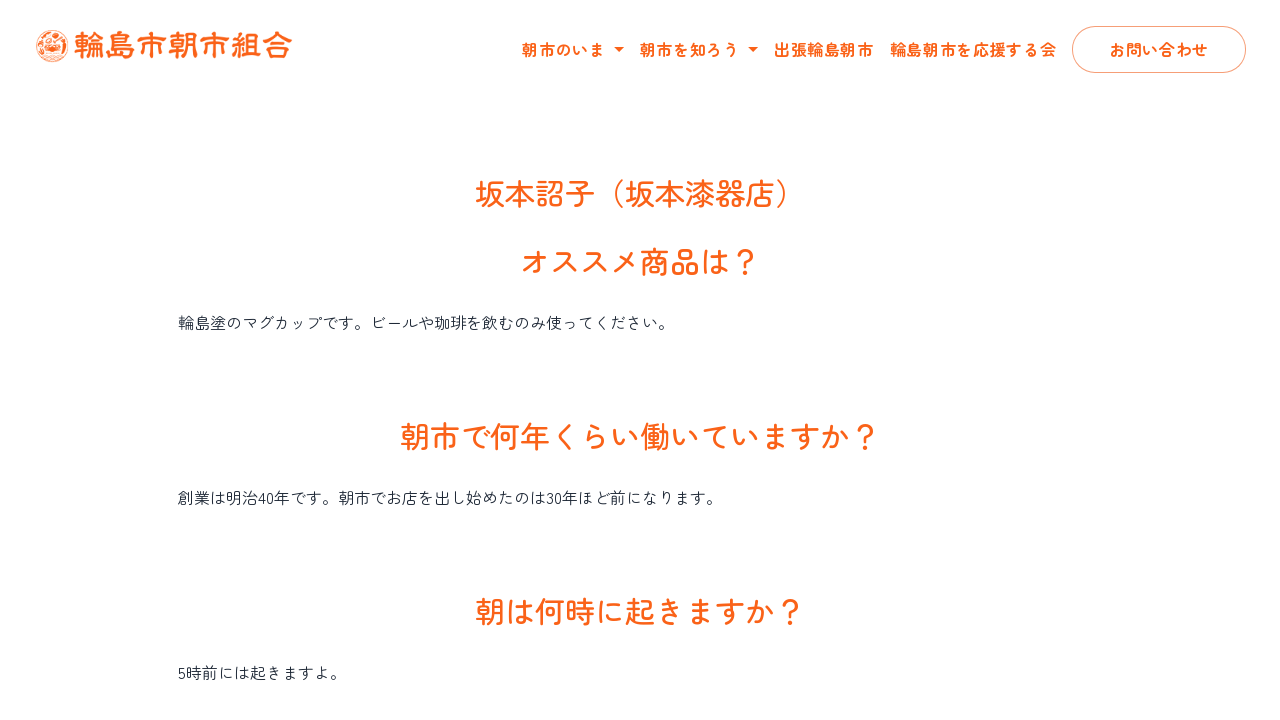

--- FILE ---
content_type: text/html; charset=UTF-8
request_url: https://asaichi.info/kougei__mingeihin/510600-2/
body_size: 13125
content:
<!DOCTYPE html>
<html dir="ltr" lang="ja" prefix="og: https://ogp.me/ns#">
<head>
  <meta charset="utf-8">
      <title>坂本詔子（坂本漆器店） - 輪島朝市【公式】輪島市朝市組合</title>
    <meta name="description" content="オススメ商品は？ 輪島塗のマグカップです。ビールや珈琲を飲むのみ使ってください。 朝市で何年くらい働いていますか？ 創業は明治40年です。朝市でお店を出し始めたのは30年ほど前になります。 朝は何時に起きますか？ 5時前 [&hellip;]|まれびとを元気な人情でおもてなし">
  <link rel="canonical" href="https://asaichi.info/kougei__mingeihin/510600-2/" />
    <meta name="viewport" content="width=device-width">
  <!-- OGP -->
    <meta property="og:type" content="article">
  <meta property="og:url" content="https://asaichi.info/kougei__mingeihin/510600-2/">
  <meta property="og:description" content="オススメ商品は？ 輪島塗のマグカップです。ビールや珈琲を飲むのみ使ってください。 朝市で何年くらい働いていますか？ 創業は明治40年です。朝市でお店を出し始めたのは30年ほど前になります。 朝は何時に起きますか？ 5時前 [&hellip;]|まれびとを元気な人情でおもてなし">
    <meta property="og:site_name" content="輪島朝市【公式】輪島市朝市組合">
    <meta property="og:title" content="坂本詔子（坂本漆器店）">
  
  <link href="https://cdn.jsdelivr.net/npm/bootstrap@5.3.3/dist/css/bootstrap.min.css" rel="stylesheet" />
  <link rel="stylesheet" href="https://asaichi.info/wp-content/themes/asaichi_wp_theme2026/css/main.css" />
  <link rel="preconnect" href="https://fonts.googleapis.com">
  <link rel="preconnect" href="https://fonts.gstatic.com" crossorigin>
  <link href="https://fonts.googleapis.com/css2?family=Amiri:ital,wght@0,400;0,700;1,400;1,700&family=Noto+Sans+JP:wght@100..900&family=Zen+Maru+Gothic:wght@400;500;700&display=swap" rel="stylesheet">
  
		<!-- All in One SEO 4.4.5.1 - aioseo.com -->
		<meta name="description" content="オススメ商品は？ 輪島塗のマグカップです。ビールや珈琲を飲むのみ使ってください。 朝市で何年くらい働いています" />
		<meta name="robots" content="max-image-preview:large" />
		<link rel="canonical" href="https://asaichi.info/kougei__mingeihin/510600-2/" />
		<meta name="generator" content="All in One SEO (AIOSEO) 4.4.5.1" />
		<meta property="og:locale" content="ja_JP" />
		<meta property="og:site_name" content="輪島朝市【公式】輪島市朝市組合 - まれびとを元気な人情でおもてなし" />
		<meta property="og:type" content="article" />
		<meta property="og:title" content="坂本詔子（坂本漆器店） - 輪島朝市【公式】輪島市朝市組合" />
		<meta property="og:description" content="オススメ商品は？ 輪島塗のマグカップです。ビールや珈琲を飲むのみ使ってください。 朝市で何年くらい働いています" />
		<meta property="og:url" content="https://asaichi.info/kougei__mingeihin/510600-2/" />
		<meta property="article:published_time" content="2023-03-20T05:52:50+00:00" />
		<meta property="article:modified_time" content="2023-03-29T01:11:26+00:00" />
		<meta name="twitter:card" content="summary_large_image" />
		<meta name="twitter:title" content="坂本詔子（坂本漆器店） - 輪島朝市【公式】輪島市朝市組合" />
		<meta name="twitter:description" content="オススメ商品は？ 輪島塗のマグカップです。ビールや珈琲を飲むのみ使ってください。 朝市で何年くらい働いています" />
		<script type="application/ld+json" class="aioseo-schema">
			{"@context":"https:\/\/schema.org","@graph":[{"@type":"BreadcrumbList","@id":"https:\/\/asaichi.info\/kougei__mingeihin\/510600-2\/#breadcrumblist","itemListElement":[{"@type":"ListItem","@id":"https:\/\/asaichi.info\/#listItem","position":1,"item":{"@type":"WebPage","@id":"https:\/\/asaichi.info\/","name":"\u30db\u30fc\u30e0","description":"\u8f2a\u5cf6\u671d\u5e02\u3010\u516c\u5f0f\u3011\u8f2a\u5cf6\u5e02\u671d\u5e02\u7d44\u5408 - \u307e\u308c\u3073\u3068\u3092\u5143\u6c17\u306a\u4eba\u60c5\u3067\u304a\u3082\u3066\u306a\u3057","url":"https:\/\/asaichi.info\/"},"nextItem":"https:\/\/asaichi.info\/kougei__mingeihin\/510600-2\/#listItem"},{"@type":"ListItem","@id":"https:\/\/asaichi.info\/kougei__mingeihin\/510600-2\/#listItem","position":2,"item":{"@type":"WebPage","@id":"https:\/\/asaichi.info\/kougei__mingeihin\/510600-2\/","name":"\u5742\u672c\u8a54\u5b50\uff08\u5742\u672c\u6f06\u5668\u5e97\uff09","description":"\u30aa\u30b9\u30b9\u30e1\u5546\u54c1\u306f\uff1f \u8f2a\u5cf6\u5857\u306e\u30de\u30b0\u30ab\u30c3\u30d7\u3067\u3059\u3002\u30d3\u30fc\u30eb\u3084\u73c8\u7432\u3092\u98f2\u3080\u306e\u307f\u4f7f\u3063\u3066\u304f\u3060\u3055\u3044\u3002 \u671d\u5e02\u3067\u4f55\u5e74\u304f\u3089\u3044\u50cd\u3044\u3066\u3044\u307e\u3059","url":"https:\/\/asaichi.info\/kougei__mingeihin\/510600-2\/"},"previousItem":"https:\/\/asaichi.info\/#listItem"}]},{"@type":"Organization","@id":"https:\/\/asaichi.info\/#organization","name":"\u8f2a\u5cf6\u671d\u5e02\u3010\u516c\u5f0f\u3011\u8f2a\u5cf6\u5e02\u671d\u5e02\u7d44\u5408","url":"https:\/\/asaichi.info\/"},{"@type":"Person","@id":"https:\/\/asaichi.info\/author\/admin\/#author","url":"https:\/\/asaichi.info\/author\/admin\/","name":"admin","image":{"@type":"ImageObject","@id":"https:\/\/asaichi.info\/kougei__mingeihin\/510600-2\/#authorImage","url":"https:\/\/secure.gravatar.com\/avatar\/beabad9b6ca4491d925eee657cb3341aa99217b950fa1ae7f00fdbe03c355a7a?s=96&d=mm&r=g","width":96,"height":96,"caption":"admin"}},{"@type":"WebPage","@id":"https:\/\/asaichi.info\/kougei__mingeihin\/510600-2\/#webpage","url":"https:\/\/asaichi.info\/kougei__mingeihin\/510600-2\/","name":"\u5742\u672c\u8a54\u5b50\uff08\u5742\u672c\u6f06\u5668\u5e97\uff09 - \u8f2a\u5cf6\u671d\u5e02\u3010\u516c\u5f0f\u3011\u8f2a\u5cf6\u5e02\u671d\u5e02\u7d44\u5408","description":"\u30aa\u30b9\u30b9\u30e1\u5546\u54c1\u306f\uff1f \u8f2a\u5cf6\u5857\u306e\u30de\u30b0\u30ab\u30c3\u30d7\u3067\u3059\u3002\u30d3\u30fc\u30eb\u3084\u73c8\u7432\u3092\u98f2\u3080\u306e\u307f\u4f7f\u3063\u3066\u304f\u3060\u3055\u3044\u3002 \u671d\u5e02\u3067\u4f55\u5e74\u304f\u3089\u3044\u50cd\u3044\u3066\u3044\u307e\u3059","inLanguage":"ja","isPartOf":{"@id":"https:\/\/asaichi.info\/#website"},"breadcrumb":{"@id":"https:\/\/asaichi.info\/kougei__mingeihin\/510600-2\/#breadcrumblist"},"author":{"@id":"https:\/\/asaichi.info\/author\/admin\/#author"},"creator":{"@id":"https:\/\/asaichi.info\/author\/admin\/#author"},"image":{"@type":"ImageObject","url":"https:\/\/asaichi.info\/wp-content\/uploads\/2023\/03\/510600-2.jpg","@id":"https:\/\/asaichi.info\/#mainImage","width":600,"height":400},"primaryImageOfPage":{"@id":"https:\/\/asaichi.info\/kougei__mingeihin\/510600-2\/#mainImage"},"datePublished":"2023-03-20T05:52:50+09:00","dateModified":"2023-03-29T01:11:26+09:00"},{"@type":"WebSite","@id":"https:\/\/asaichi.info\/#website","url":"https:\/\/asaichi.info\/","name":"\u8f2a\u5cf6\u671d\u5e02\u3010\u516c\u5f0f\u3011\u8f2a\u5cf6\u5e02\u671d\u5e02\u7d44\u5408","description":"\u307e\u308c\u3073\u3068\u3092\u5143\u6c17\u306a\u4eba\u60c5\u3067\u304a\u3082\u3066\u306a\u3057","inLanguage":"ja","publisher":{"@id":"https:\/\/asaichi.info\/#organization"}}]}
		</script>
		<!-- All in One SEO -->

<link rel='dns-prefetch' href='//stats.wp.com' />
<link rel="alternate" title="oEmbed (JSON)" type="application/json+oembed" href="https://asaichi.info/wp-json/oembed/1.0/embed?url=https%3A%2F%2Fasaichi.info%2Fkougei__mingeihin%2F510600-2%2F" />
<link rel="alternate" title="oEmbed (XML)" type="text/xml+oembed" href="https://asaichi.info/wp-json/oembed/1.0/embed?url=https%3A%2F%2Fasaichi.info%2Fkougei__mingeihin%2F510600-2%2F&#038;format=xml" />
		<!-- This site uses the Google Analytics by MonsterInsights plugin v8.19 - Using Analytics tracking - https://www.monsterinsights.com/ -->
		<!-- Note: MonsterInsights is not currently configured on this site. The site owner needs to authenticate with Google Analytics in the MonsterInsights settings panel. -->
					<!-- No tracking code set -->
				<!-- / Google Analytics by MonsterInsights -->
		<style id='wp-img-auto-sizes-contain-inline-css' type='text/css'>
img:is([sizes=auto i],[sizes^="auto," i]){contain-intrinsic-size:3000px 1500px}
/*# sourceURL=wp-img-auto-sizes-contain-inline-css */
</style>
<style id='wp-block-heading-inline-css' type='text/css'>
h1:where(.wp-block-heading).has-background,h2:where(.wp-block-heading).has-background,h3:where(.wp-block-heading).has-background,h4:where(.wp-block-heading).has-background,h5:where(.wp-block-heading).has-background,h6:where(.wp-block-heading).has-background{padding:1.25em 2.375em}h1.has-text-align-left[style*=writing-mode]:where([style*=vertical-lr]),h1.has-text-align-right[style*=writing-mode]:where([style*=vertical-rl]),h2.has-text-align-left[style*=writing-mode]:where([style*=vertical-lr]),h2.has-text-align-right[style*=writing-mode]:where([style*=vertical-rl]),h3.has-text-align-left[style*=writing-mode]:where([style*=vertical-lr]),h3.has-text-align-right[style*=writing-mode]:where([style*=vertical-rl]),h4.has-text-align-left[style*=writing-mode]:where([style*=vertical-lr]),h4.has-text-align-right[style*=writing-mode]:where([style*=vertical-rl]),h5.has-text-align-left[style*=writing-mode]:where([style*=vertical-lr]),h5.has-text-align-right[style*=writing-mode]:where([style*=vertical-rl]),h6.has-text-align-left[style*=writing-mode]:where([style*=vertical-lr]),h6.has-text-align-right[style*=writing-mode]:where([style*=vertical-rl]){rotate:180deg}
/*# sourceURL=https://asaichi.info/wp-includes/blocks/heading/style.min.css */
</style>
<style id='wp-block-paragraph-inline-css' type='text/css'>
.is-small-text{font-size:.875em}.is-regular-text{font-size:1em}.is-large-text{font-size:2.25em}.is-larger-text{font-size:3em}.has-drop-cap:not(:focus):first-letter{float:left;font-size:8.4em;font-style:normal;font-weight:100;line-height:.68;margin:.05em .1em 0 0;text-transform:uppercase}body.rtl .has-drop-cap:not(:focus):first-letter{float:none;margin-left:.1em}p.has-drop-cap.has-background{overflow:hidden}:root :where(p.has-background){padding:1.25em 2.375em}:where(p.has-text-color:not(.has-link-color)) a{color:inherit}p.has-text-align-left[style*="writing-mode:vertical-lr"],p.has-text-align-right[style*="writing-mode:vertical-rl"]{rotate:180deg}
/*# sourceURL=https://asaichi.info/wp-includes/blocks/paragraph/style.min.css */
</style>
<link rel='stylesheet' id='sbi_styles-css' href='https://asaichi.info/wp-content/plugins/instagram-feed/css/sbi-styles.min.css?ver=6.2.1' type='text/css' media='all' />
<style id='wp-block-library-inline-css' type='text/css'>
:root{--wp-block-synced-color:#7a00df;--wp-block-synced-color--rgb:122,0,223;--wp-bound-block-color:var(--wp-block-synced-color);--wp-editor-canvas-background:#ddd;--wp-admin-theme-color:#007cba;--wp-admin-theme-color--rgb:0,124,186;--wp-admin-theme-color-darker-10:#006ba1;--wp-admin-theme-color-darker-10--rgb:0,107,160.5;--wp-admin-theme-color-darker-20:#005a87;--wp-admin-theme-color-darker-20--rgb:0,90,135;--wp-admin-border-width-focus:2px}@media (min-resolution:192dpi){:root{--wp-admin-border-width-focus:1.5px}}.wp-element-button{cursor:pointer}:root .has-very-light-gray-background-color{background-color:#eee}:root .has-very-dark-gray-background-color{background-color:#313131}:root .has-very-light-gray-color{color:#eee}:root .has-very-dark-gray-color{color:#313131}:root .has-vivid-green-cyan-to-vivid-cyan-blue-gradient-background{background:linear-gradient(135deg,#00d084,#0693e3)}:root .has-purple-crush-gradient-background{background:linear-gradient(135deg,#34e2e4,#4721fb 50%,#ab1dfe)}:root .has-hazy-dawn-gradient-background{background:linear-gradient(135deg,#faaca8,#dad0ec)}:root .has-subdued-olive-gradient-background{background:linear-gradient(135deg,#fafae1,#67a671)}:root .has-atomic-cream-gradient-background{background:linear-gradient(135deg,#fdd79a,#004a59)}:root .has-nightshade-gradient-background{background:linear-gradient(135deg,#330968,#31cdcf)}:root .has-midnight-gradient-background{background:linear-gradient(135deg,#020381,#2874fc)}:root{--wp--preset--font-size--normal:16px;--wp--preset--font-size--huge:42px}.has-regular-font-size{font-size:1em}.has-larger-font-size{font-size:2.625em}.has-normal-font-size{font-size:var(--wp--preset--font-size--normal)}.has-huge-font-size{font-size:var(--wp--preset--font-size--huge)}.has-text-align-center{text-align:center}.has-text-align-left{text-align:left}.has-text-align-right{text-align:right}.has-fit-text{white-space:nowrap!important}#end-resizable-editor-section{display:none}.aligncenter{clear:both}.items-justified-left{justify-content:flex-start}.items-justified-center{justify-content:center}.items-justified-right{justify-content:flex-end}.items-justified-space-between{justify-content:space-between}.screen-reader-text{border:0;clip-path:inset(50%);height:1px;margin:-1px;overflow:hidden;padding:0;position:absolute;width:1px;word-wrap:normal!important}.screen-reader-text:focus{background-color:#ddd;clip-path:none;color:#444;display:block;font-size:1em;height:auto;left:5px;line-height:normal;padding:15px 23px 14px;text-decoration:none;top:5px;width:auto;z-index:100000}html :where(.has-border-color){border-style:solid}html :where([style*=border-top-color]){border-top-style:solid}html :where([style*=border-right-color]){border-right-style:solid}html :where([style*=border-bottom-color]){border-bottom-style:solid}html :where([style*=border-left-color]){border-left-style:solid}html :where([style*=border-width]){border-style:solid}html :where([style*=border-top-width]){border-top-style:solid}html :where([style*=border-right-width]){border-right-style:solid}html :where([style*=border-bottom-width]){border-bottom-style:solid}html :where([style*=border-left-width]){border-left-style:solid}html :where(img[class*=wp-image-]){height:auto;max-width:100%}:where(figure){margin:0 0 1em}html :where(.is-position-sticky){--wp-admin--admin-bar--position-offset:var(--wp-admin--admin-bar--height,0px)}@media screen and (max-width:600px){html :where(.is-position-sticky){--wp-admin--admin-bar--position-offset:0px}}
.has-text-align-justify{text-align:justify;}

/*# sourceURL=wp-block-library-inline-css */
</style><style id='wp-block-image-inline-css' type='text/css'>
.wp-block-image>a,.wp-block-image>figure>a{display:inline-block}.wp-block-image img{box-sizing:border-box;height:auto;max-width:100%;vertical-align:bottom}@media not (prefers-reduced-motion){.wp-block-image img.hide{visibility:hidden}.wp-block-image img.show{animation:show-content-image .4s}}.wp-block-image[style*=border-radius] img,.wp-block-image[style*=border-radius]>a{border-radius:inherit}.wp-block-image.has-custom-border img{box-sizing:border-box}.wp-block-image.aligncenter{text-align:center}.wp-block-image.alignfull>a,.wp-block-image.alignwide>a{width:100%}.wp-block-image.alignfull img,.wp-block-image.alignwide img{height:auto;width:100%}.wp-block-image .aligncenter,.wp-block-image .alignleft,.wp-block-image .alignright,.wp-block-image.aligncenter,.wp-block-image.alignleft,.wp-block-image.alignright{display:table}.wp-block-image .aligncenter>figcaption,.wp-block-image .alignleft>figcaption,.wp-block-image .alignright>figcaption,.wp-block-image.aligncenter>figcaption,.wp-block-image.alignleft>figcaption,.wp-block-image.alignright>figcaption{caption-side:bottom;display:table-caption}.wp-block-image .alignleft{float:left;margin:.5em 1em .5em 0}.wp-block-image .alignright{float:right;margin:.5em 0 .5em 1em}.wp-block-image .aligncenter{margin-left:auto;margin-right:auto}.wp-block-image :where(figcaption){margin-bottom:1em;margin-top:.5em}.wp-block-image.is-style-circle-mask img{border-radius:9999px}@supports ((-webkit-mask-image:none) or (mask-image:none)) or (-webkit-mask-image:none){.wp-block-image.is-style-circle-mask img{border-radius:0;-webkit-mask-image:url('data:image/svg+xml;utf8,<svg viewBox="0 0 100 100" xmlns="http://www.w3.org/2000/svg"><circle cx="50" cy="50" r="50"/></svg>');mask-image:url('data:image/svg+xml;utf8,<svg viewBox="0 0 100 100" xmlns="http://www.w3.org/2000/svg"><circle cx="50" cy="50" r="50"/></svg>');mask-mode:alpha;-webkit-mask-position:center;mask-position:center;-webkit-mask-repeat:no-repeat;mask-repeat:no-repeat;-webkit-mask-size:contain;mask-size:contain}}:root :where(.wp-block-image.is-style-rounded img,.wp-block-image .is-style-rounded img){border-radius:9999px}.wp-block-image figure{margin:0}.wp-lightbox-container{display:flex;flex-direction:column;position:relative}.wp-lightbox-container img{cursor:zoom-in}.wp-lightbox-container img:hover+button{opacity:1}.wp-lightbox-container button{align-items:center;backdrop-filter:blur(16px) saturate(180%);background-color:#5a5a5a40;border:none;border-radius:4px;cursor:zoom-in;display:flex;height:20px;justify-content:center;opacity:0;padding:0;position:absolute;right:16px;text-align:center;top:16px;width:20px;z-index:100}@media not (prefers-reduced-motion){.wp-lightbox-container button{transition:opacity .2s ease}}.wp-lightbox-container button:focus-visible{outline:3px auto #5a5a5a40;outline:3px auto -webkit-focus-ring-color;outline-offset:3px}.wp-lightbox-container button:hover{cursor:pointer;opacity:1}.wp-lightbox-container button:focus{opacity:1}.wp-lightbox-container button:focus,.wp-lightbox-container button:hover,.wp-lightbox-container button:not(:hover):not(:active):not(.has-background){background-color:#5a5a5a40;border:none}.wp-lightbox-overlay{box-sizing:border-box;cursor:zoom-out;height:100vh;left:0;overflow:hidden;position:fixed;top:0;visibility:hidden;width:100%;z-index:100000}.wp-lightbox-overlay .close-button{align-items:center;cursor:pointer;display:flex;justify-content:center;min-height:40px;min-width:40px;padding:0;position:absolute;right:calc(env(safe-area-inset-right) + 16px);top:calc(env(safe-area-inset-top) + 16px);z-index:5000000}.wp-lightbox-overlay .close-button:focus,.wp-lightbox-overlay .close-button:hover,.wp-lightbox-overlay .close-button:not(:hover):not(:active):not(.has-background){background:none;border:none}.wp-lightbox-overlay .lightbox-image-container{height:var(--wp--lightbox-container-height);left:50%;overflow:hidden;position:absolute;top:50%;transform:translate(-50%,-50%);transform-origin:top left;width:var(--wp--lightbox-container-width);z-index:9999999999}.wp-lightbox-overlay .wp-block-image{align-items:center;box-sizing:border-box;display:flex;height:100%;justify-content:center;margin:0;position:relative;transform-origin:0 0;width:100%;z-index:3000000}.wp-lightbox-overlay .wp-block-image img{height:var(--wp--lightbox-image-height);min-height:var(--wp--lightbox-image-height);min-width:var(--wp--lightbox-image-width);width:var(--wp--lightbox-image-width)}.wp-lightbox-overlay .wp-block-image figcaption{display:none}.wp-lightbox-overlay button{background:none;border:none}.wp-lightbox-overlay .scrim{background-color:#fff;height:100%;opacity:.9;position:absolute;width:100%;z-index:2000000}.wp-lightbox-overlay.active{visibility:visible}@media not (prefers-reduced-motion){.wp-lightbox-overlay.active{animation:turn-on-visibility .25s both}.wp-lightbox-overlay.active img{animation:turn-on-visibility .35s both}.wp-lightbox-overlay.show-closing-animation:not(.active){animation:turn-off-visibility .35s both}.wp-lightbox-overlay.show-closing-animation:not(.active) img{animation:turn-off-visibility .25s both}.wp-lightbox-overlay.zoom.active{animation:none;opacity:1;visibility:visible}.wp-lightbox-overlay.zoom.active .lightbox-image-container{animation:lightbox-zoom-in .4s}.wp-lightbox-overlay.zoom.active .lightbox-image-container img{animation:none}.wp-lightbox-overlay.zoom.active .scrim{animation:turn-on-visibility .4s forwards}.wp-lightbox-overlay.zoom.show-closing-animation:not(.active){animation:none}.wp-lightbox-overlay.zoom.show-closing-animation:not(.active) .lightbox-image-container{animation:lightbox-zoom-out .4s}.wp-lightbox-overlay.zoom.show-closing-animation:not(.active) .lightbox-image-container img{animation:none}.wp-lightbox-overlay.zoom.show-closing-animation:not(.active) .scrim{animation:turn-off-visibility .4s forwards}}@keyframes show-content-image{0%{visibility:hidden}99%{visibility:hidden}to{visibility:visible}}@keyframes turn-on-visibility{0%{opacity:0}to{opacity:1}}@keyframes turn-off-visibility{0%{opacity:1;visibility:visible}99%{opacity:0;visibility:visible}to{opacity:0;visibility:hidden}}@keyframes lightbox-zoom-in{0%{transform:translate(calc((-100vw + var(--wp--lightbox-scrollbar-width))/2 + var(--wp--lightbox-initial-left-position)),calc(-50vh + var(--wp--lightbox-initial-top-position))) scale(var(--wp--lightbox-scale))}to{transform:translate(-50%,-50%) scale(1)}}@keyframes lightbox-zoom-out{0%{transform:translate(-50%,-50%) scale(1);visibility:visible}99%{visibility:visible}to{transform:translate(calc((-100vw + var(--wp--lightbox-scrollbar-width))/2 + var(--wp--lightbox-initial-left-position)),calc(-50vh + var(--wp--lightbox-initial-top-position))) scale(var(--wp--lightbox-scale));visibility:hidden}}
/*# sourceURL=https://asaichi.info/wp-includes/blocks/image/style.min.css */
</style>
<style id='wp-block-columns-inline-css' type='text/css'>
.wp-block-columns{box-sizing:border-box;display:flex;flex-wrap:wrap!important}@media (min-width:782px){.wp-block-columns{flex-wrap:nowrap!important}}.wp-block-columns{align-items:normal!important}.wp-block-columns.are-vertically-aligned-top{align-items:flex-start}.wp-block-columns.are-vertically-aligned-center{align-items:center}.wp-block-columns.are-vertically-aligned-bottom{align-items:flex-end}@media (max-width:781px){.wp-block-columns:not(.is-not-stacked-on-mobile)>.wp-block-column{flex-basis:100%!important}}@media (min-width:782px){.wp-block-columns:not(.is-not-stacked-on-mobile)>.wp-block-column{flex-basis:0;flex-grow:1}.wp-block-columns:not(.is-not-stacked-on-mobile)>.wp-block-column[style*=flex-basis]{flex-grow:0}}.wp-block-columns.is-not-stacked-on-mobile{flex-wrap:nowrap!important}.wp-block-columns.is-not-stacked-on-mobile>.wp-block-column{flex-basis:0;flex-grow:1}.wp-block-columns.is-not-stacked-on-mobile>.wp-block-column[style*=flex-basis]{flex-grow:0}:where(.wp-block-columns){margin-bottom:1.75em}:where(.wp-block-columns.has-background){padding:1.25em 2.375em}.wp-block-column{flex-grow:1;min-width:0;overflow-wrap:break-word;word-break:break-word}.wp-block-column.is-vertically-aligned-top{align-self:flex-start}.wp-block-column.is-vertically-aligned-center{align-self:center}.wp-block-column.is-vertically-aligned-bottom{align-self:flex-end}.wp-block-column.is-vertically-aligned-stretch{align-self:stretch}.wp-block-column.is-vertically-aligned-bottom,.wp-block-column.is-vertically-aligned-center,.wp-block-column.is-vertically-aligned-top{width:100%}
/*# sourceURL=https://asaichi.info/wp-includes/blocks/columns/style.min.css */
</style>
<style id='wp-block-spacer-inline-css' type='text/css'>
.wp-block-spacer{clear:both}
/*# sourceURL=https://asaichi.info/wp-includes/blocks/spacer/style.min.css */
</style>
<style id='global-styles-inline-css' type='text/css'>
:root{--wp--preset--aspect-ratio--square: 1;--wp--preset--aspect-ratio--4-3: 4/3;--wp--preset--aspect-ratio--3-4: 3/4;--wp--preset--aspect-ratio--3-2: 3/2;--wp--preset--aspect-ratio--2-3: 2/3;--wp--preset--aspect-ratio--16-9: 16/9;--wp--preset--aspect-ratio--9-16: 9/16;--wp--preset--color--black: #000000;--wp--preset--color--cyan-bluish-gray: #abb8c3;--wp--preset--color--white: #ffffff;--wp--preset--color--pale-pink: #f78da7;--wp--preset--color--vivid-red: #cf2e2e;--wp--preset--color--luminous-vivid-orange: #ff6900;--wp--preset--color--luminous-vivid-amber: #fcb900;--wp--preset--color--light-green-cyan: #7bdcb5;--wp--preset--color--vivid-green-cyan: #00d084;--wp--preset--color--pale-cyan-blue: #8ed1fc;--wp--preset--color--vivid-cyan-blue: #0693e3;--wp--preset--color--vivid-purple: #9b51e0;--wp--preset--gradient--vivid-cyan-blue-to-vivid-purple: linear-gradient(135deg,rgb(6,147,227) 0%,rgb(155,81,224) 100%);--wp--preset--gradient--light-green-cyan-to-vivid-green-cyan: linear-gradient(135deg,rgb(122,220,180) 0%,rgb(0,208,130) 100%);--wp--preset--gradient--luminous-vivid-amber-to-luminous-vivid-orange: linear-gradient(135deg,rgb(252,185,0) 0%,rgb(255,105,0) 100%);--wp--preset--gradient--luminous-vivid-orange-to-vivid-red: linear-gradient(135deg,rgb(255,105,0) 0%,rgb(207,46,46) 100%);--wp--preset--gradient--very-light-gray-to-cyan-bluish-gray: linear-gradient(135deg,rgb(238,238,238) 0%,rgb(169,184,195) 100%);--wp--preset--gradient--cool-to-warm-spectrum: linear-gradient(135deg,rgb(74,234,220) 0%,rgb(151,120,209) 20%,rgb(207,42,186) 40%,rgb(238,44,130) 60%,rgb(251,105,98) 80%,rgb(254,248,76) 100%);--wp--preset--gradient--blush-light-purple: linear-gradient(135deg,rgb(255,206,236) 0%,rgb(152,150,240) 100%);--wp--preset--gradient--blush-bordeaux: linear-gradient(135deg,rgb(254,205,165) 0%,rgb(254,45,45) 50%,rgb(107,0,62) 100%);--wp--preset--gradient--luminous-dusk: linear-gradient(135deg,rgb(255,203,112) 0%,rgb(199,81,192) 50%,rgb(65,88,208) 100%);--wp--preset--gradient--pale-ocean: linear-gradient(135deg,rgb(255,245,203) 0%,rgb(182,227,212) 50%,rgb(51,167,181) 100%);--wp--preset--gradient--electric-grass: linear-gradient(135deg,rgb(202,248,128) 0%,rgb(113,206,126) 100%);--wp--preset--gradient--midnight: linear-gradient(135deg,rgb(2,3,129) 0%,rgb(40,116,252) 100%);--wp--preset--font-size--small: 13px;--wp--preset--font-size--medium: 20px;--wp--preset--font-size--large: 36px;--wp--preset--font-size--x-large: 42px;--wp--preset--spacing--20: 0.44rem;--wp--preset--spacing--30: 0.67rem;--wp--preset--spacing--40: 1rem;--wp--preset--spacing--50: 1.5rem;--wp--preset--spacing--60: 2.25rem;--wp--preset--spacing--70: 3.38rem;--wp--preset--spacing--80: 5.06rem;--wp--preset--shadow--natural: 6px 6px 9px rgba(0, 0, 0, 0.2);--wp--preset--shadow--deep: 12px 12px 50px rgba(0, 0, 0, 0.4);--wp--preset--shadow--sharp: 6px 6px 0px rgba(0, 0, 0, 0.2);--wp--preset--shadow--outlined: 6px 6px 0px -3px rgb(255, 255, 255), 6px 6px rgb(0, 0, 0);--wp--preset--shadow--crisp: 6px 6px 0px rgb(0, 0, 0);}:where(.is-layout-flex){gap: 0.5em;}:where(.is-layout-grid){gap: 0.5em;}body .is-layout-flex{display: flex;}.is-layout-flex{flex-wrap: wrap;align-items: center;}.is-layout-flex > :is(*, div){margin: 0;}body .is-layout-grid{display: grid;}.is-layout-grid > :is(*, div){margin: 0;}:where(.wp-block-columns.is-layout-flex){gap: 2em;}:where(.wp-block-columns.is-layout-grid){gap: 2em;}:where(.wp-block-post-template.is-layout-flex){gap: 1.25em;}:where(.wp-block-post-template.is-layout-grid){gap: 1.25em;}.has-black-color{color: var(--wp--preset--color--black) !important;}.has-cyan-bluish-gray-color{color: var(--wp--preset--color--cyan-bluish-gray) !important;}.has-white-color{color: var(--wp--preset--color--white) !important;}.has-pale-pink-color{color: var(--wp--preset--color--pale-pink) !important;}.has-vivid-red-color{color: var(--wp--preset--color--vivid-red) !important;}.has-luminous-vivid-orange-color{color: var(--wp--preset--color--luminous-vivid-orange) !important;}.has-luminous-vivid-amber-color{color: var(--wp--preset--color--luminous-vivid-amber) !important;}.has-light-green-cyan-color{color: var(--wp--preset--color--light-green-cyan) !important;}.has-vivid-green-cyan-color{color: var(--wp--preset--color--vivid-green-cyan) !important;}.has-pale-cyan-blue-color{color: var(--wp--preset--color--pale-cyan-blue) !important;}.has-vivid-cyan-blue-color{color: var(--wp--preset--color--vivid-cyan-blue) !important;}.has-vivid-purple-color{color: var(--wp--preset--color--vivid-purple) !important;}.has-black-background-color{background-color: var(--wp--preset--color--black) !important;}.has-cyan-bluish-gray-background-color{background-color: var(--wp--preset--color--cyan-bluish-gray) !important;}.has-white-background-color{background-color: var(--wp--preset--color--white) !important;}.has-pale-pink-background-color{background-color: var(--wp--preset--color--pale-pink) !important;}.has-vivid-red-background-color{background-color: var(--wp--preset--color--vivid-red) !important;}.has-luminous-vivid-orange-background-color{background-color: var(--wp--preset--color--luminous-vivid-orange) !important;}.has-luminous-vivid-amber-background-color{background-color: var(--wp--preset--color--luminous-vivid-amber) !important;}.has-light-green-cyan-background-color{background-color: var(--wp--preset--color--light-green-cyan) !important;}.has-vivid-green-cyan-background-color{background-color: var(--wp--preset--color--vivid-green-cyan) !important;}.has-pale-cyan-blue-background-color{background-color: var(--wp--preset--color--pale-cyan-blue) !important;}.has-vivid-cyan-blue-background-color{background-color: var(--wp--preset--color--vivid-cyan-blue) !important;}.has-vivid-purple-background-color{background-color: var(--wp--preset--color--vivid-purple) !important;}.has-black-border-color{border-color: var(--wp--preset--color--black) !important;}.has-cyan-bluish-gray-border-color{border-color: var(--wp--preset--color--cyan-bluish-gray) !important;}.has-white-border-color{border-color: var(--wp--preset--color--white) !important;}.has-pale-pink-border-color{border-color: var(--wp--preset--color--pale-pink) !important;}.has-vivid-red-border-color{border-color: var(--wp--preset--color--vivid-red) !important;}.has-luminous-vivid-orange-border-color{border-color: var(--wp--preset--color--luminous-vivid-orange) !important;}.has-luminous-vivid-amber-border-color{border-color: var(--wp--preset--color--luminous-vivid-amber) !important;}.has-light-green-cyan-border-color{border-color: var(--wp--preset--color--light-green-cyan) !important;}.has-vivid-green-cyan-border-color{border-color: var(--wp--preset--color--vivid-green-cyan) !important;}.has-pale-cyan-blue-border-color{border-color: var(--wp--preset--color--pale-cyan-blue) !important;}.has-vivid-cyan-blue-border-color{border-color: var(--wp--preset--color--vivid-cyan-blue) !important;}.has-vivid-purple-border-color{border-color: var(--wp--preset--color--vivid-purple) !important;}.has-vivid-cyan-blue-to-vivid-purple-gradient-background{background: var(--wp--preset--gradient--vivid-cyan-blue-to-vivid-purple) !important;}.has-light-green-cyan-to-vivid-green-cyan-gradient-background{background: var(--wp--preset--gradient--light-green-cyan-to-vivid-green-cyan) !important;}.has-luminous-vivid-amber-to-luminous-vivid-orange-gradient-background{background: var(--wp--preset--gradient--luminous-vivid-amber-to-luminous-vivid-orange) !important;}.has-luminous-vivid-orange-to-vivid-red-gradient-background{background: var(--wp--preset--gradient--luminous-vivid-orange-to-vivid-red) !important;}.has-very-light-gray-to-cyan-bluish-gray-gradient-background{background: var(--wp--preset--gradient--very-light-gray-to-cyan-bluish-gray) !important;}.has-cool-to-warm-spectrum-gradient-background{background: var(--wp--preset--gradient--cool-to-warm-spectrum) !important;}.has-blush-light-purple-gradient-background{background: var(--wp--preset--gradient--blush-light-purple) !important;}.has-blush-bordeaux-gradient-background{background: var(--wp--preset--gradient--blush-bordeaux) !important;}.has-luminous-dusk-gradient-background{background: var(--wp--preset--gradient--luminous-dusk) !important;}.has-pale-ocean-gradient-background{background: var(--wp--preset--gradient--pale-ocean) !important;}.has-electric-grass-gradient-background{background: var(--wp--preset--gradient--electric-grass) !important;}.has-midnight-gradient-background{background: var(--wp--preset--gradient--midnight) !important;}.has-small-font-size{font-size: var(--wp--preset--font-size--small) !important;}.has-medium-font-size{font-size: var(--wp--preset--font-size--medium) !important;}.has-large-font-size{font-size: var(--wp--preset--font-size--large) !important;}.has-x-large-font-size{font-size: var(--wp--preset--font-size--x-large) !important;}
:where(.wp-block-columns.is-layout-flex){gap: 2em;}:where(.wp-block-columns.is-layout-grid){gap: 2em;}
/*# sourceURL=global-styles-inline-css */
</style>
<style id='core-block-supports-inline-css' type='text/css'>
.wp-container-core-columns-is-layout-9d6595d7{flex-wrap:nowrap;}
/*# sourceURL=core-block-supports-inline-css */
</style>

<style id='classic-theme-styles-inline-css' type='text/css'>
/*! This file is auto-generated */
.wp-block-button__link{color:#fff;background-color:#32373c;border-radius:9999px;box-shadow:none;text-decoration:none;padding:calc(.667em + 2px) calc(1.333em + 2px);font-size:1.125em}.wp-block-file__button{background:#32373c;color:#fff;text-decoration:none}
/*# sourceURL=/wp-includes/css/classic-themes.min.css */
</style>
<link rel='stylesheet' id='jetpack_css-css' href='https://asaichi.info/wp-content/plugins/jetpack/css/jetpack.css?ver=12.5.1' type='text/css' media='all' />
<link rel="https://api.w.org/" href="https://asaichi.info/wp-json/" /><link rel="alternate" title="JSON" type="application/json" href="https://asaichi.info/wp-json/wp/v2/kougei__mingeihin/789" /><meta name="cdp-version" content="1.4.3" />	<style>img#wpstats{display:none}</style>
		<link rel="apple-touch-icon" sizes="180x180" href="/wp-content/uploads/fbrfg/apple-touch-icon.png">
<link rel="icon" type="image/png" sizes="32x32" href="/wp-content/uploads/fbrfg/favicon-32x32.png">
<link rel="icon" type="image/png" sizes="16x16" href="/wp-content/uploads/fbrfg/favicon-16x16.png">
<link rel="manifest" href="/wp-content/uploads/fbrfg/site.webmanifest">
<link rel="mask-icon" href="/wp-content/uploads/fbrfg/safari-pinned-tab.svg" color="#5bbad5">
<link rel="shortcut icon" href="/wp-content/uploads/fbrfg/favicon.ico">
<meta name="msapplication-TileColor" content="#da532c">
<meta name="msapplication-config" content="/wp-content/uploads/fbrfg/browserconfig.xml">
<meta name="theme-color" content="#ffffff">  <!-- Google tag (gtag.js) -->
  <script async src="https://www.googletagmanager.com/gtag/js?id=G-9ESRYSB6SH"></script>
  <script>
    window.dataLayer = window.dataLayer || [];
    function gtag(){dataLayer.push(arguments);}
    gtag('js', new Date());

    gtag('config', 'G-9ESRYSB6SH');
  </script>
</head>
<body>

  <header class="header wj-header-with-decor">
    <div class="sp__background"></div>

    <div class="container-fluid">
      <div class="row">
        <div class="col-12">
          
          <h1 class="fixed__logo"><a href="https://asaichi.info"><img src="https://asaichi.info/wp-content/themes/asaichi_wp_theme2026/images/logo2.png" alt="輪島市朝市組合" width="260px"></a></h1>
          <div class="nav_wrapper">
            <nav class="navbar navbar-expand-lg wj-navbar d-flex justify-content-end" aria-label="ヘッダーメニュー">

              <!-- Hamburger -->
              <button class="navbar-toggler wj-navbar__toggler"
                      type="button"
                      data-bs-toggle="collapse"
                      data-bs-target="#wjNavbar"
                      aria-controls="wjNavbar"
                      aria-expanded="false"
                      aria-label="メニューを開閉">
                <span class="wj-burger" aria-hidden="true">
                  <span></span><span></span><span></span>
                </span>
              </button>
              <!-- Menu -->
              <div class="collapse navbar-collapse" id="wjNavbar">
                <ul class="navbar-nav wj-nav ms-lg-auto align-items-lg-center">

                  <!-- Dropdown 1 -->
                  <li class="nav-item dropdown wj-nav__item">
                    <a class="nav-link dropdown-toggle wj-nav__link"
                      href="#"
                      role="button"
                      data-bs-toggle="dropdown"
                      aria-expanded="false">
                      <span class="wj-nav__label">朝市のいま</span>
                    </a>
                    <ul class="dropdown-menu wj-dropdown">
                      <li><a class="dropdown-item wj-dropdown__item" href="https://asaichi.info/fukkou_ayumi"> <span class="wj-nav__label">朝市、復興の歩み</span></a></li>
                      <li><a class="dropdown-item wj-dropdown__item" href="https://asaichi.info/category/activity/"> <span class="wj-nav__label">活動報告</span></a></li>
                      <li><a class="dropdown-item wj-dropdown__item" href="https://asaichi.info/moviearchive"> <span class="wj-nav__label">動画とアーカイブ</span></a></li>
                      <li><a class="dropdown-item wj-dropdown__item" href="https://asaichi.info/about_asaichi"> <span class="wj-nav__label">朝市の基本情報</span></a></li>
                      <li><a class="dropdown-item wj-dropdown__item" href="https://asaichi.info/yprazamember"> <span class="wj-nav__label">出張輪島朝市出店者一覧</span></a></li>
                      <li><a class="dropdown-item wj-dropdown__item" href="https://asaichi.info/yprazamember#map"> <span class="wj-nav__label">ワイプラザ出店見取図</span></a></li>
                    </ul>
                  </li>

                  <!-- Dropdown 2 -->
                  <li class="nav-item dropdown wj-nav__item">
                    <a class="nav-link dropdown-toggle wj-nav__link"
                      href="#"
                      role="button"
                      data-bs-toggle="dropdown"
                      aria-expanded="false">
                      <span class="wj-nav__label">朝市を知ろう</span>
                      
                    </a>
                    <ul class="dropdown-menu wj-dropdown">
                      <li><a class="dropdown-item wj-dropdown__item" href="https://asaichi.info/history/"> 朝市の歴史</a>
                      <li><a class="dropdown-item wj-dropdown__item" href="https://asaichi.info/about/"> 輪島市朝市組合について</a>
                    </ul>
                  </li>

                  <!-- Normal link -->
                  <li class="nav-item wj-nav__item">
                    <a class="nav-link wj-nav__link" href="https://s-wajima-asaichi.com/" target="_blank">
                      <span class="wj-nav__label">出張輪島朝市</span></a>
                  </li>
                  <li class="nav-item wj-nav__item">
                    <a class="nav-link wj-nav__link" href="https://wajima-asaichi.info/" target="_blank">
                      <span class="wj-nav__label">輪島朝市を応援する会</span></a>
                  </li>

                  <!-- Contact button (right) -->
                  <li class="nav-item wj-nav__item wj-nav__item--cta">
                    <a class="wj-nav__cta" href="https://asaichi.info/contact"><span class="wj-nav__label">お問い合わせ</span></a>
                  </li>

                </ul>
              </div>  
            </nav>
          </div>
        </div>
      </div>
    </div>
  </header>

  <!-- <div>
    <div id="top_info">
    <div id="top_temperature">
      <div class="temp1">TEMP</div>
      <div class="temp2" id="temp"></div>
    </div>
    <div id="top_weather">
      <div class="weather1">WEATHER</div>
      <div class="weather2" id="weather"></div>
    </div>
  </div>
  </div> -->
<main class="page__main">
    <div class="container">
      <div class="row">
                              <div class="col-12 col-xl-10 offset-xl-1">
              <h2>坂本詔子（坂本漆器店）</h2>
              
<h3 class="wp-block-heading">オススメ商品は？</h3>



<p>輪島塗のマグカップです。ビールや珈琲を飲むのみ使ってください。</p>



<div style="height:50px" aria-hidden="true" class="wp-block-spacer"></div>



<h3 class="wp-block-heading">朝市で何年くらい働いていますか？</h3>



<p>創業は明治40年です。朝市でお店を出し始めたのは30年ほど前になります。</p>



<div style="height:50px" aria-hidden="true" class="wp-block-spacer"></div>



<h3 class="wp-block-heading">朝は何時に起きますか？</h3>



<p>5時前には起きますよ。</p>



<div style="height:50px" aria-hidden="true" class="wp-block-spacer"></div>



<h3 class="wp-block-heading">朝市で働いて良かったことは？</h3>



<p>色んな人との触れ合いですね。</p>



<div style="height:50px" aria-hidden="true" class="wp-block-spacer"></div>



<h3 class="wp-block-heading">お客様にひとこと</h3>



<p>直属の蒔絵師が二人いるので、お名前やワンポイント（誕生花など）の蒔絵を輪島塗に入れてオリジナルの輪島塗を作ることができます。</p>



<div style="height:50px" aria-hidden="true" class="wp-block-spacer"></div>



<div class="wp-block-columns is-layout-flex wp-container-core-columns-is-layout-9d6595d7 wp-block-columns-is-layout-flex">
<div class="wp-block-column is-layout-flow wp-block-column-is-layout-flow">
<figure class="wp-block-image size-large"><img fetchpriority="high" decoding="async" width="849" height="1024" src="https://asaichi.info/wp-content/uploads/2023/03/510600_01-849x1024.jpg" alt="" class="wp-image-794" srcset="https://asaichi.info/wp-content/uploads/2023/03/510600_01-849x1024.jpg 849w, https://asaichi.info/wp-content/uploads/2023/03/510600_01-249x300.jpg 249w, https://asaichi.info/wp-content/uploads/2023/03/510600_01-768x927.jpg 768w, https://asaichi.info/wp-content/uploads/2023/03/510600_01.jpg 948w" sizes="(max-width: 849px) 100vw, 849px" /></figure>
</div>



<div class="wp-block-column is-layout-flow wp-block-column-is-layout-flow">
<figure class="wp-block-image size-large"><img decoding="async" width="768" height="1024" src="https://asaichi.info/wp-content/uploads/2023/03/510600_02-768x1024.jpg" alt="" class="wp-image-795" srcset="https://asaichi.info/wp-content/uploads/2023/03/510600_02-768x1024.jpg 768w, https://asaichi.info/wp-content/uploads/2023/03/510600_02-225x300.jpg 225w, https://asaichi.info/wp-content/uploads/2023/03/510600_02.jpg 1108w" sizes="(max-width: 768px) 100vw, 768px" /></figure>
</div>



<div class="wp-block-column is-layout-flow wp-block-column-is-layout-flow">
<figure class="wp-block-image size-large"><img decoding="async" width="768" height="1024" src="https://asaichi.info/wp-content/uploads/2023/03/510600_03-768x1024.jpg" alt="" class="wp-image-796" srcset="https://asaichi.info/wp-content/uploads/2023/03/510600_03-768x1024.jpg 768w, https://asaichi.info/wp-content/uploads/2023/03/510600_03-225x300.jpg 225w, https://asaichi.info/wp-content/uploads/2023/03/510600_03.jpg 1108w" sizes="(max-width: 768px) 100vw, 768px" /></figure>
</div>
</div>
            </div>
                        </div>
    </div>
  </main>
<footer class="footer">

    <div class="container pb-5 mb-5 footer-common">
      <div class="row">
        <div class="col-12 col-xl-8">
          <div class="row">
            <div class="col-12 col-xl-6">
              <div class="footer-common__card">
                <div>
                  <h3>義援金の送金窓口</h3>
                  <p><span>お志はこちらの口座で受け付けております。</span></p>
                </div>
                <p>北國銀行 武蔵ヶ辻支店<br>
                  普通 0025378<br>
                  輪島朝市を応援する会
                </p>
              </div>
            </div>
            <div class="col-12 col-xl-6">
              <div class="footer-common__card">
                <h3>
                  輪島朝市に関する問合せ、<br>取材の申込など
                </h3>
                <p>
                  輪島市朝市組合<br>
                  臨時連絡先：<a href="tel:080-3740-2455">080-3740-2455</a><br>
                  輪島朝市を応援する会事務局
                </p>
              </div>
            </div>
            <div class="col-12">
              <div class="footer-common__card footer-common__card-contact">
                <a href="https://asaichi.info/contact/">お問い合わせ</a>
              </div>
            </div>
          </div>
        </div>
        <div class="col-12 col-xl-4">
          <div class="footer-common__card footer-common__card-end">
            <h3>輪島市朝市組合<br>組合員の皆さまへ</h3>
            <p>出張輪島朝市を企画している方は、「<a href="https://asaichi.info/wp-content/uploads/2024/05/be135ac62c279e96428acabcf58cd76f.pdf" target="_blank">実施申込書</a>」を組合長宛てに提出して下さい。 衛生管理に必要な事項などを確認したうえで、許可を出します。 <br>
            「がんばろう！輪島朝市」のノボリをご希望の場合は必要数を書いて下さい。実費にて販売致します。</p>
          </div>
        </div>
      </div>
    </div>
    <div class="container-fluid">
        <div class="row">
          <div class="col-12 col-lg-6">
              <div class="d-flex">
                <div class="footer-brand__logo"><img src="https://asaichi.info/wp-content/themes/asaichi_wp_theme2026/images/footer_logo.png" alt="輪島市朝市組合" /></div>
                <div class="footer-brand__name">
                  <h2 class="mb-2"><img src="https://asaichi.info/wp-content/themes/asaichi_wp_theme2026/images/logo3.png" alt="輪島市朝市組合"></h2>
                  <p>
                    <a href="tel:0768-22-7653">TEL 0768-22-7653</a><br>
                    〒928-0001<br>
                    石川県輪島市河井町1部115番地
                  </p>
                  <p>出張輪島朝市（常設）<br>
                  〒928-0022 石川県輪島市宅田町41<br>
                  パワーシティ 輪島ワイプラザ内
                  </p>
                  <p>営業時間：9:00〜20:00<br>
                    定休日：水曜日（不定休）<br>
                    ※輪島ワイプラザは営業しています。
                  </p>
                </div>
              </div>
              
              
          </div>
          <div class="col-12 col-xl-2 footer-list">
            <h3>朝市のいま</h3>
            <ul>
              <li><a href="https://asaichi.info/fukkou_ayumi"> 朝市、復興の歩み</a></li>
              <li><a href="https://asaichi.info/category/activity/"> 活動報告</a></li>
              <li><a href="https://asaichi.info/moviearchive"> 動画とアーカイブ</a></li>
              <li><a href="https://asaichi.info/about_asaichi">朝市の基本情報</a></li>
              <li><a href="https://asaichi.info/yprazamember"> 出張輪島朝市出店者一覧</a></li>
              <li><a href="https://asaichi.info/yprazamember#map"> ワイプラザ出店見取図</a></li>
            </ul>
          </div>
          <div class="col-12 col-xl-2 footer-list">
            <h3>朝市を知ろう</h3>
            <ul>
              <li><a href="https://asaichi.info/history/"> 朝市の歴史</a>
              <li><a href="https://asaichi.info/about/"> 輪島市朝市組合について</a>
              <li><a href="https://asaichi.info/member/"> 【震災前】出店者一覧</a>
              <li><a href="https://asaichi.info/member#mitorizu"> 【震災前】見取り図</a>
              <li><a href="https://asaichi.info/arukikata/"> 【震災前】街歩き</a>
              <li><a href="https://asaichi.info/around_map/"> 【震災前】周辺マップ</a>
            </ul>
          </div>
          <div class="col-12 col-xl-2 footer-list__last">
            <ul>
              <li><a href="https://asaichi.info/" target="_blank">出張輪島朝市</a></li>
              <li><a href="https://wajima-asaichi.info/" target="_blank">輪島朝市を応援する会</a></li>
              <li><a href="https://asaichi.info/contact">お問い合わせ <img src="https://asaichi.info/wp-content/themes/asaichi_wp_theme2026/images/contact_icon.png" alt="お問い合わせ"></a></li>
            </ul>
          </div>
        </div>
    </div>
    <div class="container mt-5">
      <div class="row">
        <div class="col-12 text-center">
          <small>(c)輪島市朝市組合 2025-</small>
        </div>
      </div>
    </div>
  </footer>
<!-- Bootstrap JS（bundle） -->
<script src="https://cdn.jsdelivr.net/npm/bootstrap@5.3.3/dist/js/bootstrap.bundle.min.js"></script>

<script>
document.addEventListener("DOMContentLoaded", () => {
  const mq = window.matchMedia("(max-width: 991.98px)");
  const dropdownToggles = document.querySelectorAll("#wjNavbar .dropdown-toggle");

  function syncDropdownBehavior() {
    dropdownToggles.forEach((toggle) => {
      const inst = bootstrap.Dropdown.getInstance(toggle);

      if (mq.matches) {
        // SP：Dropdownの動作を止める（CSSで常時表示するため）
        if (inst) inst.dispose();

        // SP：誤クリック防止（親リンクを使いたいならここは消してOK）
        toggle.addEventListener("click", prevent, { passive: false });
      } else {
        // PC：通常のDropdown挙動に戻す
        toggle.removeEventListener("click", prevent);
        bootstrap.Dropdown.getOrCreateInstance(toggle);
      }
    });
  }

  function prevent(e){ e.preventDefault(); }

  // 初回 & ブレークポイント跨ぎで同期
  syncDropdownBehavior();
  mq.addEventListener?.("change", syncDropdownBehavior);
});
</script>
<script src="https://cdn.jsdelivr.net/npm/gsap@3.12.5/dist/gsap.min.js"></script>
<script>
document.addEventListener("DOMContentLoaded", () => {
  const items = document.querySelectorAll(".wj-decor__item[data-float='1']");
  if (!items.length || typeof gsap === "undefined") return;

  items.forEach((el, i) => {
    const amp  = parseFloat(el.dataset.amp || 10);   // 振幅(px)
    const dur  = parseFloat(el.dataset.dur || 4.0);  // 秒
    const dly  = parseFloat(el.dataset.delay || 0);  // 遅延

    // ちょいランダム味（毎回同じにならない）
    const xAmp = amp * (0.35 + Math.random() * 0.35);
    const rot  = (Math.random() * 2 - 1) * 2.0; // -2..2 deg

    // ふわふわ上下
    gsap.to(el, {
      y: `+=${amp}`,
      duration: dur,
      delay: dly,
      ease: "sine.inOut",
      yoyo: true,
      repeat: -1
    });

    // ふわふわ左右（別トゥイーンで合成）
    gsap.to(el, {
      x: `+=${xAmp}`,
      duration: dur * (0.9 + Math.random() * 0.4),
      delay: dly * 0.7,
      ease: "sine.inOut",
      yoyo: true,
      repeat: -1
    });

    // ゆっくり回転（小さく）
    gsap.to(el, {
      rotation: `+=${rot}`,
      duration: dur * 1.6,
      delay: dly,
      ease: "sine.inOut",
      yoyo: true,
      repeat: -1
    });
  });
});
</script>

<script src="https://asaichi.info/wp-content/themes/asaichi_wp_theme2026/js/baaba.js"></script>

<script type="speculationrules">
{"prefetch":[{"source":"document","where":{"and":[{"href_matches":"/*"},{"not":{"href_matches":["/wp-*.php","/wp-admin/*","/wp-content/uploads/*","/wp-content/*","/wp-content/plugins/*","/wp-content/themes/asaichi_wp_theme2026/*","/*\\?(.+)"]}},{"not":{"selector_matches":"a[rel~=\"nofollow\"]"}},{"not":{"selector_matches":".no-prefetch, .no-prefetch a"}}]},"eagerness":"conservative"}]}
</script>
<!-- Instagram Feed JS -->
<script type="text/javascript">
var sbiajaxurl = "https://asaichi.info/wp-admin/admin-ajax.php";
</script>
<script defer type="text/javascript" src="https://stats.wp.com/e-202605.js" id="jetpack-stats-js"></script>
<script type="text/javascript" id="jetpack-stats-js-after">
/* <![CDATA[ */
_stq = window._stq || [];
_stq.push([ "view", {v:'ext',blog:'223429224',post:'789',tz:'9',srv:'asaichi.info',j:'1:12.5.1'} ]);
_stq.push([ "clickTrackerInit", "223429224", "789" ]);
//# sourceURL=jetpack-stats-js-after
/* ]]> */
</script>

</body>
</html>


--- FILE ---
content_type: text/css
request_url: https://asaichi.info/wp-content/themes/asaichi_wp_theme2026/css/main.css
body_size: 9312
content:
@charset "UTF-8";
/* CSS Document */
/* =========================================
   Wajima Asaichi (Static) - Bootstrap-based
   - container-fluid to edge, with custom side padding (max 36px)
   - nav & decorative food icons are intentionally omitted
   ========================================= */
:root {
  --orange: #fa6218;
  --orange-weak: rgba(242, 106, 46, 0.18);
  --ink: #1f2937;
  --muted: #6b7280;
  --bg-band: #dfdfdf;
  --bg: #ffffff;
  --radius-lg: 18px;
  --radius-md: 14px;
  /* Requirement: page edge padding & gutter ~36px */
  --page-pad: clamp(16px, 4vw, 36px);
  --gutter: clamp(16px, 4vw, 36px);
  --shadow-soft: 0 10px 24px rgba(17, 24, 39, 0.08);
}

*,
*::before,
*::after {
  box-sizing: border-box;
  font-family: "Zen Maru Gothic", sans-serif;
}

html,
body {
  height: 100%;
}

body {
  margin: 0;
  color: var(--ink);
  background: var(--bg);
  font-family: system-ui, -apple-system, "Segoe UI", Roboto, "Hiragino Kaku Gothic ProN", "Noto Sans JP", "Yu Gothic", "Meiryo", sans-serif;
  line-height: 1.6;
}

img {
  max-width: 100%;
  height: auto;
  display: block;
}

a {
  color: inherit;
  text-decoration: none;
}
a:hover {
  opacity: 0.8;
}

/* container-fluid should feel full width, but with consistent side padding */
.container-fluid {
  padding-left: var(--page-pad);
  padding-right: var(--page-pad);
}

/* --- Header (nav is omitted; keep only brand area) --- */
.header {
  padding: 18px 0 6px;
  background: transparent;
}

.header .brand {
  display: inline-flex;
  align-items: center;
  gap: 12px;
}

.header .brand__logo {
  width: 44px;
  height: 44px;
}

.header .brand__name {
  font-weight: 800;
  letter-spacing: 0.06em;
  color: var(--orange);
  font-size: 14px;
}

/* headerの背景装飾レイヤー */
.wj-header-with-decor {
  position: relative;
  background: #fff;
  overflow: visible;
}

.wj-decor {
  position: absolute;
  inset: 0;
  height: clamp(108px, 22vw, 430px);
  z-index: 1;
  pointer-events: none;
  overflow: hidden;
}

.nav_wrapper {
  z-index: 100;
  position: fixed;
  width: 100%;
  padding: 0 70px 0 20px;
}

.wj-decor__item {
  position: absolute;
  width: clamp(26px, 4.5vw, 72px);
  height: auto;
  filter: drop-shadow(0 10px 18px rgba(17, 24, 39, 0.1));
  will-change: transform;
}

.wj-decor__item:nth-child(1) {
  width: clamp(24px, 5vw, 96px);
}

.wj-decor__item:nth-child(2) {
  width: clamp(25px, 5.1vw, 98px);
}

.wj-decor__item:nth-child(3) {
  width: clamp(72px, 14.95vw, 287px);
}

.wj-decor__item:nth-child(4) {
  width: clamp(46px, 9.48vw, 182px);
}

.wj-decor__item:nth-child(5) {
  width: clamp(40px, 8.23vw, 158px);
}

.wj-decor__item:nth-child(6) {
  width: clamp(34px, 7.08vw, 136px);
}

.wj-decor__item:nth-child(7) {
  width: clamp(6px, 1.5vw, 35px);
}

.wj-decor__item:nth-child(8) {
  width: clamp(47px, 9.74vw, 187px);
}

.wj-decor__item:nth-child(9) {
  width: clamp(22px, 4.48vw, 86px);
}

.wj-decor__item:nth-child(10) {
  width: clamp(38px, 7.81vw, 150px);
}

.wj-decor__item:nth-child(11) {
  width: clamp(38px, 7.76vw, 149px);
}

.wj-decor__item:nth-child(12) {
  width: clamp(12px, 2.4vw, 46px);
}

.wj-decor__item:nth-child(13) {
  width: clamp(52px, 10.89vw, 209px);
}

.wj-decor__item:nth-child(14) {
  width: clamp(37px, 7.6vw, 146px);
}

.wj-decor__item:nth-child(15) {
  width: clamp(46px, 9.58vw, 184px);
}

.wj-decor__item:nth-child(16) {
  width: clamp(40px, 8.28vw, 159px);
}

.wj-decor__item:nth-child(17) {
  width: clamp(33px, 6.72vw, 129px);
}

.wj-decor__item:nth-child(18) {
  width: clamp(10px, 1.93vw, 37px);
}

.wj-decor__item:nth-child(19) {
  width: clamp(12px, 2.4vw, 46px);
}

.wj-decor__item:nth-child(20) {
  width: clamp(62px, 12.76vw, 245px);
}

.wj-decor__item:nth-child(21) {
  width: clamp(55px, 11.3vw, 217px);
}

.wj-decor__item:nth-child(22) {
  width: clamp(61px, 12.71vw, 244px);
}

/* 上段 */
.wj-decor__item:nth-child(1) {
  left: 1%;
  top: 3%;
}

.wj-decor__item:nth-child(2) {
  left: 2%;
  top: 25%;
}

.wj-decor__item:nth-child(3) {
  left: -5%;
  top: 40%;
}

.wj-decor__item:nth-child(4) {
  left: 7%;
  top: 3%;
}

.wj-decor__item:nth-child(5) {
  left: 8%;
  top: 27%;
}

.wj-decor__item:nth-child(6) {
  left: 17%;
  top: 3%;
}

.wj-decor__item:nth-child(7) {
  left: 18%;
  top: 26%;
}

.wj-decor__item:nth-child(8) {
  left: 24%;
  top: 3%;
}

.wj-decor__item:nth-child(9) {
  left: 21%;
  top: 24%;
}

.wj-decor__item:nth-child(10) {
  left: 33%;
  top: 3%;
}

.wj-decor__item:nth-child(11) {
  left: 38%;
  top: 16%;
}

/* 下段 */
.wj-decor__item:nth-child(12) {
  left: 42%;
  top: 5%;
}

.wj-decor__item:nth-child(13) {
  left: 44%;
  top: 3%;
}

.wj-decor__item:nth-child(14) {
  left: 54%;
  top: 22%;
}

.wj-decor__item:nth-child(15) {
  left: 59%;
  top: 2%;
}

.wj-decor__item:nth-child(16) {
  left: 68%;
  top: 23%;
}

.wj-decor__item:nth-child(17) {
  left: 74%;
  top: 10%;
}

.wj-decor__item:nth-child(18) {
  left: 77%;
  top: 35%;
}

.wj-decor__item:nth-child(19) {
  left: 80%;
  top: 40%;
}

.wj-decor__item:nth-child(20) {
  left: 80%;
  top: 18%;
}

.wj-decor__item:nth-child(21) {
  left: 91%;
  top: 2%;
}

.wj-decor__item:nth-child(22) {
  left: 92%;
  top: 40%;
}

@media (max-width: 575.98px) {
  .wj-decor {
    height: 120px;
  }
  .wj-decor__item {
    width: clamp(22px, 8vw, 54px);
    opacity: 0.95;
  }
}
/* --- Top copy --- */
.hero-top {
  padding: 16px 0 26px;
  position: relative;
  overflow: hidden;
  display: flex;
  height: 73vh;
  justify-content: center;
  align-items: center;
}

.hero-top .org {
  margin: 0 0 10px;
  font-weight: 700;
  color: var(--orange);
  letter-spacing: 0.06em;
}
.hero-top .org img {
  max-width: 300px;
}

.hero-top .headline {
  margin: 0;
  font-weight: 800;
  color: var(--orange);
  line-height: 1.5;
  letter-spacing: 0.03em;
  font-size: clamp(24px, 3vw, 46px);
}

.hero-top .news-card {
  margin-top: 100px;
  border: 1px solid var(--orange-weak);
  border-radius: 12px;
  padding: 24px 14px 12px;
  color: var(--orange);
  background: rgba(255, 255, 255, 0.75);
  -webkit-backdrop-filter: blur(3px);
          backdrop-filter: blur(3px);
  position: relative;
  min-width: 14em;
  max-width: 16em;
}

.hero-top .news-card__label {
  font-weight: 800;
  letter-spacing: 0.08em;
  font-size: 12px;
  margin-bottom: 10px;
  position: absolute;
  top: -20px;
  left: 0px;
  background-color: #fff;
  padding: 10px 15px;
}

.hero-top .news-card__date {
  display: block;
  font-size: 12px;
  opacity: 0.95;
  font-family: "Amiri", serif;
}

.hero-top .news-card__link {
  display: inline-block;
  font-size: 12px;
  line-height: 1.5;
  text-decoration: none;
  font-family: "Noto Sans JP", sans-serif;
}

/* Header menu only */
.wj-navbar {
  /* SPトグル：右寄せは navbar 側でOK。ボタン見た目を指定 */
  /* Bootstrapのデフォルトアイコンを無効化 */
  /* 白バー3本 */
}

.wj-navbar .container-fluid.wj {
  /* 既存の --page-pad を使う想定 */
  padding-left: var(--page-pad);
  padding-right: var(--page-pad);
}

.wj-navbar .wj-navbar__toggler {
  padding: 0.35rem 0.6rem;
}

.wj-navbar .wj-navbar__toggler {
  background: var(--orange);
  border: 1px solid rgba(255, 255, 255, 0.35);
  border-radius: 999px;
  padding: 10px 12px;
  line-height: 1;
}

.wj-navbar .wj-navbar__toggler .navbar-toggler-icon {
  display: none;
}

.wj-navbar .wj-burger {
  display: grid;
  gap: 5px;
}

.wj-navbar .wj-burger > span {
  display: block;
  width: 22px;
  height: 2px;
  background: #fff;
  border-radius: 999px;
}

/* PC：横並び、オレンジ文字、先頭に・ */
.wj-nav {
  gap: 22px; /* PCでの“列感”を作る */
  /* お問い合わせボタン */
}

.wj-nav__item {
  position: relative;
}

.wj-nav__link {
  color: var(--orange) !important;
  font-weight: 500;
  letter-spacing: 0.04em;
  padding-left: 14px;
}

.wj-nav__item--cta {
  margin-left: 8px;
}

.wj-nav__cta {
  display: inline-flex;
  align-items: center;
  justify-content: center;
  padding: 10px 36px;
  border-radius: 999px;
  border: 1px solid rgba(242, 106, 46, 0.65);
  color: var(--orange);
  font-weight: 500;
  letter-spacing: 0.04em;
  background: #fff;
}

.wj-nav__cta:hover {
  background: rgba(242, 106, 46, 0.06);
}

/* ナビ文字：白フチ（アウトライン） */
.wj-nav__label {
  font-weight: 800;
  letter-spacing: 0.04em;
  color: var(--orange); /* 中の文字色 */
  /* 白い縁取り */
  text-shadow: -1px -1px 0 #fff, 1px -1px 0 #fff, -1px 1px 0 #fff, 1px 1px 0 #fff, 0 -1px 0 #fff, 0 1px 0 #fff, -1px 0 0 #fff, 1px 0 0 #fff;
}

/* Dropdown menu */
.wj-dropdown {
  min-width: 220px;
  border: none;
}

.wj-dropdown__item {
  font-weight: 500;
  color: var(--orange);
  padding: 8px 12px;
  font-size: 16px;
  /* 先頭の ">" をCSSで付与 */
}

.wj-dropdown__item::before {
  content: ">";
  margin-right: 8px;
  opacity: 0.9;
  color: var(--orange);
}

.wj-dropdown__item:hover {
  opacity: 0.8;
}

@media (max-width: 991.98px) {
  .wj-nav__link.dropdown-toggle::after {
    display: none !important;
  }
  /* SP：ドロップダウンを“常に開いた状態”で見せる */
  .wj-dropdown {
    display: block !important;
    position: static !important; /* 浮かせない */
    transform: none !important;
    border: 0;
    box-shadow: none;
    padding: 0;
    margin: 6px 0 10px;
    background: transparent;
  }
  /* SP：親項目のクリックで開閉する必要がないので見た目をリンクっぽく */
  .wj-nav__item.dropdown > .wj-nav__link {
    pointer-events: none; /* 親は押せない（必要なら外してOK） */
  }
  /* 子メニューの見た目を少しインデント */
  .wj-dropdown__item {
    padding-left: 18px;
  }
}
/* SP：ハンバーガー展開時は縦並びにし、余白を調整 */
@media (max-width: 991.98px) {
  .wj-nav {
    gap: 10px;
    padding-top: 10px;
  }
  .wj-nav__link {
    padding: 10px 0 10px 18px; /* タップしやすく */
  }
  .wj-nav__item--cta {
    margin-left: 0;
    padding-top: 6px;
  }
  .wj-nav__cta {
    width: 100%;
  }
}
/* --- Band area --- */
.band {
  background: linear-gradient(transparent 130px, #ffeae2 100px);
  padding: 36px 0;
}

.feature {
  position: relative;
  display: block;
  border-radius: var(--radius-lg);
  overflow: hidden;
  box-shadow: var(--shadow-soft);
  background: #fff;
}

.feature--contents {
  padding: 36px 0;
}

@media (max-width: 768px) {
  .feature--contents {
    padding: 18px 0;
  }
}
.feature__img {
  width: 100%;
  height: 100%;
  -o-object-fit: cover;
  object-fit: cover;
  aspect-ratio: 16/7;
}

.feature__title {
  position: absolute;
  left: 20px;
  bottom: 20px;
  color: var(--orange);
  font-weight: 800;
  letter-spacing: 0.02em;
  font-size: clamp(14px, 1.4vw, 32px);
}

.feature--hero .feature__img {
  aspect-ratio: 16/7;
}

.feature__btn {
  position: absolute;
  bottom: 16px;
  right: 16px;
  background: #fff;
  color: #000;
  padding: 10px 22px;
  border-radius: 9999px; /* しっかり角丸 */
  font-size: 14px;
  font-weight: 600;
  display: inline-flex;
  align-items: center;
  gap: 12px;
  box-shadow: 0 4px 12px rgba(0, 0, 0, 0.15);
  transition: all 0.2s ease;
}

/* > の装飾 */
.feature__btn .arrow {
  font-size: 16px;
  line-height: 1;
  transform: translateY(1px);
  margin-top: -4px;
}

/* hover時 */
.feature:hover .feature__btn {
  transform: translateY(-2px);
  box-shadow: 0 6px 18px rgba(0, 0, 0, 0.2);
}

/* Use bootstrap gutters, but align overall rhythm with 36px rule */
.row {
  --bs-gutter-x: var(--gutter);
  --bs-gutter-y: var(--gutter);
}

.banner-stack .feature {
  margin-bottom: 36px;
}

@media (max-width: 768px) {
  .banner-stack .feature {
    margin-bottom: 18px;
  }
}
.banner-stack .feature__img {
  aspect-ratio: 21/6;
}

.banner-stack .feature__title {
  left: auto;
  left: 16px;
}

.cta-box {
  border-radius: var(--radius-md);
  padding: 26px 18px;
  text-align: center;
  color: var(--orange);
  font-weight: 800;
  letter-spacing: 0.08em;
  background-color: #fff;
}

.cta-box:hover {
  background: rgba(255, 255, 255, 0.35);
}

.footer {
  padding: 100px 0 40px;
  border-top: 1px solid rgba(242, 106, 46, 0.12);
}

.footer .footer-common h3 {
  color: var(--orange);
  font-size: clamp(14px, 1.25vw, 24px);
  line-height: 1.5;
}

.footer .footer-common p {
  font-size: clamp(14px, 0.8vw, 16px);
}

.footer .footer-common__card {
  display: flex;
  justify-content: space-between;
  flex-direction: column;
  min-height: 240px;
  padding: 40px 40px 20px;
  border: 1px solid var(--orange);
  border-radius: 10px;
}

.footer .footer-common__card-end {
  min-height: 355px;
}

.footer .footer-common__card-contact {
  min-height: 60px;
  padding: 20px 40px;
}

.footer .footer-common__card-contact a {
  color: var(--orange);
  font-size: clamp(14px, 1.25vw, 24px);
  font-weight: 500;
  text-align: center;
}

.footer .footer-brand__logo {
  width: 160px;
  margin-right: 20px;
}

.footer .footer-brand__name {
  color: var(--orange);
  font-size: 18px;
}

.footer a:hover {
  opacity: 0.8;
}

.footer .footer-list {
  color: var(--orange);
  font-size: 18px;
}

.footer .footer-list h3 {
  font-size: 18px;
  font-weight: 500;
  margin-bottom: 20px;
}

.footer .footer-list ul {
  padding-left: 0;
}

.footer .footer-list ul li {
  list-style: none;
  line-height: 2;
}

.footer .footer-list ul li a {
  font-size: 16px;
  font-weight: 500;
}

.footer .footer-list__last {
  color: var(--orange);
}

.footer .footer-list__last ul {
  padding-left: 0;
}

.footer .footer-list__last ul li {
  list-style: none;
  margin-bottom: 24px;
  font-weight: 500;
}

.footer .footer-list__last ul li a {
  font-size: 18px;
  display: flex;
}

.footer .footer-list__last ul li a img {
  width: 41px;
  height: 24px;
  padding-left: 20px;
  padding-top: 5px;
}

.footer small {
  font-size: 12px;
}

@media (max-width: 991.98px) {
  .hero-top .news-card {
    margin-top: 14px;
    max-width: 100%;
  }
  .footer .footer-common__card {
    min-height: 100px;
    padding: 20px 20px 10px;
  }
  .footer .footer-common__card-end {
    min-height: 180px;
  }
  .footer .footer-common__card-contact {
    min-height: auto;
    padding: 10px 20px 10px;
  }
  .navbar-collapse {
    margin-top: 18px;
    padding: 20px;
    width: 100%;
    background-color: #ffffff;
    border-radius: 10px;
    box-shadow: 0 0 20px rgba(17, 24, 39, 0.2);
  }
  .nav_wrapper {
    padding: 0 30px 0 0;
  }
}
@media (max-width: 1400px) {
  .footer {
    padding: 100px 0 40px;
    border-top: 1px solid rgba(242, 106, 46, 0.12);
  }
  .footer .footer-brand__logo {
    width: 140px;
    margin: 0 auto 36px;
    padding: 0 20px;
  }
  .footer .footer-brand__name {
    color: var(--orange);
    font-size: 14px;
    margin: 0 auto;
    margin-bottom: 36px;
    padding: 0 20px;
  }
  .footer .footer-list {
    font-size: 14px;
  }
  .footer .footer-list h3 {
    font-size: 16px;
    font-weight: 500;
    margin-bottom: 20px;
    text-align: center;
  }
  .footer .footer-list ul {
    padding-left: 0;
    justify-content: center;
    align-items: center;
    display: flex;
    flex-direction: column;
  }
  .footer .footer-list ul li {
    list-style: none;
    line-height: 2;
  }
  .footer .footer-list ul li a {
    font-size: 12px;
    font-weight: 500;
  }
  .footer .footer-list__last {
    color: var(--orange);
  }
  .footer .footer-list__last ul {
    padding-left: 0;
    justify-content: center;
    align-items: center;
    display: flex;
    flex-direction: column;
  }
  .footer .footer-list__last ul li {
    list-style: none;
    margin-bottom: 24px;
    font-weight: 500;
  }
  .footer .footer-list__last ul li a {
    font-size: 14px;
    display: flex;
  }
  .footer .footer-list__last ul li a img {
    width: 36px;
    height: 20px;
    padding-left: 20px;
    padding-top: 5px;
  }
}
@media (max-width: 575.98px) {
  .footer .footer-top {
    flex-direction: column;
  }
  .footer .footer-links {
    grid-template-columns: 1fr;
    width: 100%;
  }
  .footer .footer-bottom {
    flex-direction: column;
    align-items: flex-start;
  }
}
.sp__background {
  background-color: #ffffff;
  height: 85px;
  width: 100%;
  position: fixed;
  top: 0;
  z-index: 1;
}

.fixed__logo {
  position: fixed;
  left: 36px;
  top: 30px;
  z-index: 2;
}

.page__main {
  margin: 150px 0;
}
.page__main img {
  width: 100%;
  height: auto;
}

.page__main section {
  margin-bottom: 36px;
}

.page__main h2,
.page__main h3 {
  font-size: clamp(20px, 2.5vw, 30px);
  margin-bottom: 2rem;
  color: var(--orange);
  text-align: center;
}

.page__main .spacer {
  height: 36px;
}

.page__main .spacer-m {
  height: 72px;
}

.page__main p {
  font-size: clamp(16px, 1.1vw, 20px);
  line-height: 1.6;
  margin-bottom: 2rem;
}

.page__main a {
  color: var(--orange);
  text-decoration: underline;
  text-underline-offset: 0.3em;
}

.page__main .btn {
  border: 1px solid var(--orange);
  color: var(--orange);
  text-decoration: none;
}

.page__main a:hover {
  opacity: 0.8;
}

.page__main ul,
.page__main ol {
  font-size: clamp(16px, 1.1vw, 20px);
  margin-bottom: 2rem;
}

.page__main table {
  font-size: clamp(16px, 1.1vw, 20px);
  border-top: 1px solid #cccccc;
  margin-bottom: 2rem;
}
.page__main table thead {
  font-size: clamp(14px, 0.8vw, 16px);
  border: 1px solid #cccccc;
}
.page__main table th {
  border: 1px solid #cccccc;
}
.page__main table td {
  font-size: clamp(14px, 0.8vw, 16px);
  border: 1px solid #cccccc;
}

.page__main table.table {
  font-size: clamp(16px, 1.1vw, 20px);
  border-top: 1px solid #cccccc;
  margin-bottom: 2rem;
}

.category__card:hover {
  opacity: 0.8;
}

.category__name {
  font-weight: 500;
}

.category__name a {
  text-decoration: none;
  color: #000000;
}

.category__title h2,
.category__title h3 {
  text-align: center;
}

.dropdown-menu {
  --bs-dropdown-link-active-bg:#ffffff;
}

.mw_wp_form {
  color: rgba(0, 0, 0, 0.82);
  line-height: 1.7;
}
.mw_wp_form p {
  margin: 0 0 10px;
}
.mw_wp_form p:has(+ p input),
.mw_wp_form p:has(+ p textarea),
.mw_wp_form p:has(+ p .mwform-radio-field),
.mw_wp_form p:has(+ p .mwform-tel-field) {
  margin-top: 18px;
  margin-bottom: 6px;
  font-weight: 700;
  font-size: 14px;
  letter-spacing: 0.02em;
  color: rgba(0, 0, 0, 0.78);
}
.mw_wp_form input[type=text],
.mw_wp_form input[type=email],
.mw_wp_form input[type=tel],
.mw_wp_form textarea,
.mw_wp_form select {
  width: 100%;
  max-width: 100%;
  border-radius: 12px;
  border: 1px solid rgba(0, 0, 0, 0.12);
  background: rgba(255, 255, 255, 0.92);
  padding: 12px 14px;
  font-size: 16px;
  transition: border-color 0.15s ease, box-shadow 0.15s ease, background 0.15s ease;
  outline: none;
}
.mw_wp_form input[type=text]:focus,
.mw_wp_form input[type=email]:focus,
.mw_wp_form input[type=tel]:focus,
.mw_wp_form textarea:focus,
.mw_wp_form select:focus {
  border-color: rgba(13, 110, 253, 0.45);
  box-shadow: 0 0 0 4px rgba(13, 110, 253, 0.18);
  background: #fff;
}
.mw_wp_form input[type=text]::-moz-placeholder, .mw_wp_form input[type=email]::-moz-placeholder, .mw_wp_form input[type=tel]::-moz-placeholder, .mw_wp_form textarea::-moz-placeholder, .mw_wp_form select::-moz-placeholder {
  color: rgba(0, 0, 0, 0.35);
}
.mw_wp_form input[type=text]::placeholder,
.mw_wp_form input[type=email]::placeholder,
.mw_wp_form input[type=tel]::placeholder,
.mw_wp_form textarea::placeholder,
.mw_wp_form select::placeholder {
  color: rgba(0, 0, 0, 0.35);
}
.mw_wp_form textarea {
  min-height: 140px;
  resize: vertical;
}
.mw_wp_form .mwform-radio-field.horizontal-item {
  display: inline-flex;
  align-items: center;
  margin-right: 14px;
  margin-bottom: 8px;
}
.mw_wp_form .mwform-radio-field label {
  display: inline-flex;
  align-items: center;
  gap: 10px;
  cursor: pointer;
  padding: 10px 12px;
  border-radius: 999px;
  border: 1px solid var(--orange);
  background: rgba(255, 255, 255, 0.75);
  transition: transform 0.12s ease, border-color 0.12s ease, box-shadow 0.12s ease, background 0.12s ease;
}
.mw_wp_form .mwform-radio-field label:hover {
  transform: translateY(-1px);
  border-color: rgba(0, 0, 0, 0.18);
  box-shadow: 0 8px 20px rgba(0, 0, 0, 0.08);
  background: #fff;
}
.mw_wp_form .mwform-radio-field input[type=radio] {
  width: 18px;
  height: 18px;
  accent-color: var(--orange);
  margin: 0;
}
.mw_wp_form .mwform-radio-field-text {
  font-size: 14px;
  font-weight: 600;
  color: rgba(0, 0, 0, 0.78);
}
.mw_wp_form .mwform-tel-field {
  display: flex;
  align-items: center;
  gap: 10px;
  flex-wrap: wrap;
}
.mw_wp_form .mwform-tel-field input[type=text] {
  width: auto;
  flex: 1 1 110px;
  min-width: 90px;
  text-align: center;
  letter-spacing: 0.03em;
}
.mw_wp_form input[type=submit] {
  -webkit-appearance: none;
     -moz-appearance: none;
          appearance: none;
  border: none;
  border-radius: 999px;
  padding: 14px 22px;
  font-size: 16px;
  font-weight: 800;
  letter-spacing: 0.02em;
  cursor: pointer;
  background: var(--orange);
  color: #fff;
  transition: transform 0.15s ease, box-shadow 0.15s ease, background 0.15s ease;
}
.mw_wp_form input[type=submit]:hover {
  transform: translateY(-1px);
  box-shadow: 0 12px 26px rgba(0, 0, 0, 0.18);
  background: rgba(0, 0, 0, 0.92);
}
.mw_wp_form input[type=submit]:active {
  transform: translateY(0);
  box-shadow: none;
}
.mw_wp_form input[type=submit]:focus-visible {
  outline: none;
  box-shadow: 0 0 0 4px rgba(13, 110, 253, 0.22);
}
@media (max-width: 576px) {
  .mw_wp_form input[type=text],
  .mw_wp_form input[type=email],
  .mw_wp_form textarea {
    font-size: 16px;
  }
  .mw_wp_form .mwform-radio-field label {
    width: 100%;
    justify-content: center;
    border-radius: 14px;
  }
  .mw_wp_form input[type=submit] {
    width: 100%;
  }
}

/* CSS Document */
/* CSS Document */
#page_content {
  background-color: #fff9ef;
  padding: 50px 0 100px;
}

#page section {
  padding: 150px 0 100px;
}
@media screen and (max-width: 768px) {
  #page section {
    padding: 100px 20px;
  }
}
#page hgroup {
  height: auto;
  padding-bottom: 20px;
  border-left: 6px solid #ff8800;
  text-indent: 20px;
  margin-bottom: 40px;
  padding-top: 5px;
}
#page hgroup * {
  line-height: 1rem;
  margin-bottom: 0.7em;
  color: #ff8800;
  font-weight: bold;
}
#page h1 {
  font-size: 48px;
  text-align: center;
  font-weight: 500;
  color: #ff8800;
  text-align: center;
  background-image: url(../images/item_nami-s.png);
  background-repeat: no-repeat;
  background-position: bottom center;
  padding-bottom: 60px;
  background-size: 300px;
  margin-bottom: 50px;
}
#page h2 {
  font-size: 36px;
  font-weight: 500;
  color: #ff8800;
  text-align: center;
}
#page h3 {
  font-size: 36px;
  font-weight: 500;
  color: #ff8800;
  text-align: center;
}
#page p {
  font-size: 20px;
}
#page strong {
  font-weight: 500;
  color: #ff8800;
  text-align: center;
}
#page .btn a {
  height: 68px;
  max-width: 420px;
  min-width: 356px;
  width: 100%;
  border: 3px solid #ff9d00;
  display: flex;
  justify-content: center;
  align-items: center;
  border-radius: 34px;
  text-decoration: none;
  color: #ff9d00;
  font-weight: bold;
  margin: 0 auto 12px;
  font-size: 20px;
  letter-spacing: 2px;
  position: relative;
  transition: all 0.6s;
}
#page .btn a::after {
  display: block;
  content: " ";
  position: absolute;
  right: 24px;
  top: 24px;
  background-image: url(../images/arrow.png);
  width: 7px;
  height: 13px;
  background-repeat: no-repeat;
}
#page .btn a:hover {
  background-color: #ff9d00;
  color: #ffffff;
}
#page .btn a:hover::after {
  background-image: url(../images/arrow2.png);
}
#page .attention {
  background-color: #fff2de;
  padding: 48px;
}
#page .attention h1::after,
#page .attention h2::after {
  height: 14px;
  margin-bottom: 20px;
  content: "";
  display: block;
  background-image: url(../images/attention_titleline.png);
  background-repeat: no-repeat;
}
#page img {
  border-radius: 10px;
  width: 100%;
  height: auto;
  -o-object-fit: cover;
     object-fit: cover;
  -o-object-position: center center;
     object-position: center center;
  margin-bottom: 30px;
}
#page table {
  border: 2px solid #707070;
  width: 100%;
}
#page table tbody tr td {
  border: 1px solid #aaaaaa;
  padding: 15px 30px;
  vertical-align: middle;
}
@media screen and (max-width: 768px) {
  #page table tbody tr td {
    padding: 15px;
  }
}
#page table tbody tr td img {
  margin-bottom: 0;
}
#page table tbody tr:nth-child(odd) {
  background-color: #ffe5be;
}
#page table tbody tr:first-child {
  background-color: #ffdca7;
}
#page .line-solid {
  border-bottom: 2px solid #ff8800;
  height: 2px;
  width: 100%;
  margin-top: 15px;
  margin-bottom: 20px;
}
#page .line-dot {
  display: block;
  height: 2px;
  width: 100%;
  margin-top: 15px;
  margin-bottom: 20px;
  background-image: repeating-linear-gradient(to right, #ff8800, #ff8800 4px, transparent 4px, transparent 9px); /* 点線を設定 */
  background-position: bottom;
}
@media screen and (max-width: 768px) {
  #page h1 {
    font-size: 30px;
  }
  #page h2 {
    font-size: 36px;
  }
  #page h3 {
    font-size: 24px;
  }
  #page p {
    font-size: 16px;
  }
  #page .btn a {
    min-width: 280px;
    max-width: 100%;
  }
  #page .attention {
    padding: 24px;
  }
}

/* CSS Document */
/* CSS Document */
main {
  position: relative;
}

.d-line {
  background-image: url(../images/menu-back-top.png);
  background-repeat: no-repeat;
  background-position: bottom;
  background-size: 100%;
  margin-top: -60px;
  height: 70px;
}

.d-line2 {
  background-image: url(../images/d-line2.png);
  background-repeat: no-repeat;
  background-position: top;
  background-size: 100%;
  height: 3.2258064516vw;
}
@media screen and (max-width: 1470px) {
  .d-line2 {
    display: none;
  }
}

.d-line3 {
  display: none;
}
@media screen and (max-width: 1470px) {
  .d-line3 {
    display: block;
    background-image: url(../images/d-line3.png);
    background-repeat: no-repeat;
    background-position: top;
    background-size: 100%;
    height: 10vw;
  }
}

.tama1 {
  position: relative;
  width: 100%;
}
.tama1 img {
  position: absolute;
  top: -130px;
  right: 30px;
  z-index: 80;
  max-width: 360px;
}
.tama1 .tama1-sp {
  display: none;
}
@media screen and (max-width: 1200px) {
  .tama1 .tama1-pc {
    display: none;
  }
  .tama1 .tama1-sp {
    display: inline;
  }
  .tama1 img {
    max-width: 200px;
    top: -60px;
    right: 0px;
  }
}

.tama2 {
  position: relative;
  width: 100%;
}
.tama2 img {
  max-width: 525px;
  position: absolute;
  z-index: 80;
  right: 250px;
  top: -130px;
}
@media screen and (max-width: 1200px) {
  .tama2 img {
    max-width: 365px;
    right: 120px;
    top: -120px;
  }
}
@media screen and (max-width: 768px) {
  .tama2 img {
    max-width: 315px;
    left: calc(50% - 182px);
    top: -100px;
  }
}

.tama3 {
  position: relative;
  width: 100%;
}
.tama3 img {
  max-width: 525px;
  position: absolute;
  z-index: 80;
  right: 100px;
  top: 20px;
}
@media screen and (max-width: 1830px) {
  .tama3 img {
    width: 100%;
    max-width: 400px;
  }
}
@media screen and (max-width: 1530px) {
  .tama3 img {
    width: 100%;
    max-width: 300px;
    top: 160px;
  }
}
@media screen and (max-width: 1200px) {
  .tama3 {
    display: none;
  }
}

.tama4 {
  display: none;
}
.tama4 img {
  max-width: 525px;
  width: 100%;
}
@media screen and (max-width: 1200px) {
  .tama4 {
    display: block;
  }
}

#top_event {
  position: relative;
  background-color: #fff9ef;
  padding-bottom: 100px;
  padding-top: 100px;
}
@media screen and (max-width: 1200px) {
  #top_event {
    padding: 100px 20px;
  }
}
#top_event h2 img {
  width: 100%;
  height: auto;
}
#top_event h3 {
  font-size: 23px;
}
#top_event .top_event-img img {
  width: 100%;
  height: auto;
}
#top_event p {
  font-size: 20px;
}
#top_event .top_event-block {
  background-color: #ffffff;
  border-radius: 30px;
  box-shadow: 10px 10px 0px #ffe5be;
  padding: 0 40px 40px;
  margin-bottom: 55px;
  margin-left: 20px;
  margin-right: 20px;
}
#top_event .top_event-block h2 {
  position: relative;
  top: -4px;
}
#top_event .top_event-block img {
  margin-bottom: 24px;
}
#top_event .top_event-block h3 {
  margin-bottom: 10px;
  font-weight: bold;
}
#top_event .top_event-block p a {
  text-decoration: none;
  color: #000;
}
#top_event .top_event-block p a:hover {
  opacity: 0.8;
}
#top_event .top_event-link {
  text-align: right;
}
#top_event .top_event-link a {
  text-decoration: none;
  color: #ff8800;
  margin-left: auto;
}
#top_event .top_event-link a img {
  margin-bottom: 0;
  margin-left: 4px;
}
#top_event .top_event-link a:hover {
  opacity: 0.8;
}

#top_baaba .baaba_title {
  text-align: center;
  margin-bottom: 20px;
}
#top_baaba .baaba_title img {
  max-width: 296px;
  height: auto;
}
#top_baaba .baaba_voice {
  background-color: #ffe5be;
  display: flex;
  padding: 20px;
  border-radius: 20px;
  position: relative;
  left: 30px;
  width: calc(100% - 30px);
  align-items: center;
}
#top_baaba .baaba_voice::before {
  content: "";
  display: block;
  width: 30px;
  border-bottom: 30px solid #ffe5be; /* 高さ */
  border-right: 15px solid transparent; /* 左辺の長さ */
  border-left: 15px solid transparent; /* 右辺の長さ */
  position: absolute;
  left: -30px;
  top: 50px;
  transform: rotate(-90deg);
}
#top_baaba .baaba_voice p {
  margin-bottom: 0;
}
@media screen and (max-width: 1290px) {
  #top_baaba .baaba_area {
    flex-wrap: wrap;
  }
  #top_baaba .baaba_voice {
    order: 1;
    width: 100%;
    display: block;
    position: relative;
    margin-bottom: 40px;
    left: 0;
  }
  #top_baaba .baaba_voice::before {
    display: none;
  }
  #top_baaba .baaba_voice::after {
    content: "";
    display: block;
    width: 30px;
    border-bottom: 30px solid #ffe5be; /* 高さ */
    border-right: 15px solid transparent; /* 左辺の長さ */
    border-left: 15px solid transparent; /* 右辺の長さ */
    position: absolute;
    left: calc(50% - 15px);
    bottom: -30px;
    transform: rotate(-180deg);
  }
  #top_baaba .baaba_icon {
    order: 2;
    display: block;
    margin: 0 auto;
  }
}

#top_arukikata {
  background-image: url(../images/menu-back-bottom.png), url(../images/menu-back-top.png), url(../images/arukikata_back.png);
  background-repeat: no-repeat, no-repeat, no-repeat;
  background-position: top 0 left 0, bottom -1px left 0, center center;
  background-size: 100%, 100%, cover;
  padding: 130px 0;
}
@media screen and (max-width: 768px) {
  #top_arukikata {
    padding: 20px 20px 30px;
    background-image: none;
  }
}
#top_arukikata-title-sp {
  display: none;
}
@media screen and (max-width: 768px) {
  #top_arukikata-title {
    display: none;
  }
  #top_arukikata-title-sp {
    display: block;
  }
  #top_arukikata-title-sp img {
    width: 100%;
    height: auto;
  }
}
#top_arukikata-block {
  min-height: 100px;
  background-color: #ffffff;
  border-radius: 30px;
  box-shadow: 10px 10px 0px #ffe5be;
  padding: 80px 40px;
}
@media screen and (max-width: 768px) {
  #top_arukikata-block {
    box-shadow: none;
    padding: 0 0 80px 0;
  }
}
#top_arukikata-block h2 {
  margin-bottom: 45px;
}
#top_arukikata-block h3 {
  font-size: 23px;
  padding: 0 30px;
  margin-bottom: 20px;
}
@media screen and (max-width: 768px) {
  #top_arukikata-block h3 {
    font-size: 16px;
    padding: 0;
    margin-bottom: 20px;
  }
}
#top_arukikata-block p {
  font-size: 20px;
  padding: 0 30px;
  margin-bottom: 55px;
}
#top_arukikata .top_arukikata-btn a {
  height: 68px;
  max-width: 420px;
  width: 100%;
  border: 3px solid #ff9d00;
  display: flex;
  justify-content: center;
  align-items: center;
  border-radius: 34px;
  text-decoration: none;
  color: #ff9d00;
  font-weight: bold;
  margin: 0 auto 12px;
  font-size: 20px;
  letter-spacing: 2px;
  position: relative;
  transition: all 0.6s;
}
#top_arukikata .top_arukikata-btn a::after {
  display: block;
  content: " ";
  position: absolute;
  right: 24px;
  top: 24px;
  background-image: url(../images/arrow.png);
  width: 7px;
  height: 13px;
  background-repeat: no-repeat;
}
#top_arukikata .top_arukikata-btn a:hover {
  background-color: #ff9d00;
  color: #ffffff;
}
#top_arukikata .top_arukikata-btn a:hover::after {
  background-image: url(../images/arrow2.png);
}
@media screen and (max-width: 1200px) {
  #top_arukikata .top_arukikata-btn a {
    max-width: 100%;
  }
}
@media screen and (max-width: 640px) {
  #top_arukikata .top_arukikata-btn a {
    font-size: 16px;
    letter-spacing: 0;
  }
}
#top_arukikata .top_arukikata-btn2 a {
  height: 68px;
  max-width: 420px;
  width: 100%;
  border: 3px solid #ff9d00;
  display: flex;
  justify-content: center;
  align-items: center;
  border-radius: 34px;
  text-decoration: none;
  color: #ffffff;
  background-color: #ff9d00;
  font-weight: bold;
  margin: 0 auto 12px;
  font-size: 20px;
  letter-spacing: 2px;
  position: relative;
  transition: all 0.6s;
}
#top_arukikata .top_arukikata-btn2 a::after {
  display: block;
  content: " ";
  position: absolute;
  right: 24px;
  top: 24px;
  background-image: url(../images/arrow2.png);
  width: 7px;
  height: 13px;
  background-repeat: no-repeat;
}
#top_arukikata .top_arukikata-btn2 a:hover {
  background-color: #ffffff;
  color: #ff9d00;
}
#top_arukikata .top_arukikata-btn2 a:hover::after {
  background-image: url(../images/arrow.png);
}
@media screen and (max-width: 1200px) {
  #top_arukikata .top_arukikata-btn2 a {
    max-width: 100%;
  }
}
@media screen and (max-width: 640px) {
  #top_arukikata .top_arukikata-btn2 a {
    font-size: 16px;
    letter-spacing: 0;
  }
}

#top_study {
  padding-top: 50px;
  padding-bottom: 100px;
  background-color: #fff9ef;
}
#top_study .icon1 {
  text-align: center;
  margin-bottom: 20px;
}
#top_study .icon1 img {
  width: 100%;
  max-width: 268px;
  margin: 0 auto;
}
@media screen and (max-width: 768px) {
  #top_study .icon1 img {
    max-width: 168px;
    margin: 0 auto 20px;
  }
}

#top_buy {
  padding-bottom: 100px;
  background-color: #fff9ef;
}
#top_buy .icon1 {
  text-align: center;
  margin-bottom: 20px;
}
#top_buy .icon1 img {
  width: 100%;
  max-width: 264px;
  margin: 0 auto;
}
#top_buy .icon2 {
  text-align: center;
}
#top_buy .icon2 img {
  width: 100%;
  height: auto;
  margin-bottom: 1em;
}
@media screen and (max-width: 768px) {
  #top_buy {
    padding-bottom: 30px;
  }
  #top_buy .icon1 {
    max-width: 168px;
    margin: 0 auto 20px;
  }
  #top_buy .icon2 img {
    max-width: 300px;
    width: 100%;
  }
}

#top_news {
  padding-bottom: 100px;
  background-color: #fff9ef;
}
@media screen and (max-width: 768px) {
  #top_news {
    padding-top: 20px;
  }
}
#top_news #top_news-img {
  margin-bottom: 40px;
}
@media screen and (max-width: 768px) {
  #top_news #top_news-img {
    margin-bottom: 0px;
  }
}
#top_news-btn2 {
  display: none;
}
@media screen and (max-width: 1470px) {
  #top_news {
    background-color: #ffffff;
    padding-bottom: 50px;
  }
  #top_news-btn {
    display: none;
  }
  #top_news-btn2 {
    display: flex;
  }
}
@media screen and (max-width: 1200px) {
  #top_news {
    width: 100%;
    overflow: hidden;
  }
  #top_news #top_news-img {
    width: 100%;
    max-width: 84px;
  }
}
#top_news-block {
  min-height: 100px;
  background-color: #ffffff;
  border-radius: 30px;
  box-shadow: 10px 10px 0px #ffe5be;
  padding: 80px 0;
}
@media screen and (max-width: 1470px) {
  #top_news-block {
    box-shadow: none;
    border-radius: 0;
    padding: 0;
  }
}
@media screen and (max-width: 1200px) {
  #top_news #news_block-area {
    padding: 20px;
  }
}
#top_news .news_block {
  display: flex;
  background-size: 8px 1px;
  background-image: linear-gradient(to right, #000, #000 1px, transparent 1px, transparent 8px);
  background-repeat: repeat-x;
  background-position: bottom;
  padding: 10px;
}
@media screen and (max-width: 1200px) {
  #top_news .news_block {
    flex-wrap: wrap;
  }
}
#top_news .news_block .news_date {
  margin-right: 40px;
  font-size: 15px;
  font-weight: bold;
}
@media screen and (max-width: 1200px) {
  #top_news .news_block .news_date {
    width: 100px;
    margin-right: 0;
  }
}
#top_news .news_block .news_title {
  font-size: 20px;
}
#top_news .news_block .news_title a {
  color: #000;
  text-decoration: none;
}
#top_news .news_block .news_title a:hover {
  opacity: 0.8;
}
@media screen and (max-width: 1200px) {
  #top_news .news_block .news_title {
    width: 100%;
    font-size: 16px;
  }
}
#top_news .news_block .news_category {
  margin-left: auto;
  margin-top: 10px;
  line-height: 1em;
  background-color: #ff8800;
  color: #ffffff;
  font-size: 12px;
  padding: 2px 20px 0;
  height: calc(1rem + 2px);
}
@media screen and (max-width: 1200px) {
  #top_news .news_block .news_category {
    margin-left: 0;
    margin-top: 4px;
  }
}
#top_news .top_btn a {
  height: 68px;
  width: 252px;
  border: 3px solid #ff9d00;
  display: flex;
  justify-content: center;
  align-items: center;
  border-radius: 34px;
  text-decoration: none;
  color: #ff9d00;
  font-weight: bold;
  margin: 0 auto 12px;
  font-size: 20px;
  letter-spacing: 2px;
  position: relative;
  transition: all 0.6s;
}
#top_news .top_btn a::after {
  display: block;
  content: " ";
  position: absolute;
  right: 24px;
  top: 24px;
  background-image: url(../images/arrow.png);
  width: 7px;
  height: 13px;
  background-repeat: no-repeat;
}
#top_news .top_btn a:hover {
  background-color: #ff9d00;
  color: #ffffff;
}
#top_news .top_btn a:hover::after {
  background-image: url(../images/arrow2.png);
}
#top_news #top_news-btn2 {
  margin-top: 30px;
}

#top_info {
  padding-top: 92px;
  padding-bottom: 100px;
}
@media screen and (max-width: 1470px) {
  #top_info {
    padding-top: 0;
  }
}
#top_info img {
  padding: 0 10px;
  width: 100%;
  height: auto;
  margin-bottom: 40px;
}
@media screen and (max-width: 768px) {
  #top_info img {
    margin-bottom: 20px;
  }
}
#top_info a:hover {
  opacity: 0.7;
}

#top_sns {
  width: 100%;
  padding: 100px 0 150px;
}
#top_sns h3 {
  margin-bottom: 50px;
}
#top_sns h3 img {
  width: 100%;
  max-width: 590px;
}
#top_sns p {
  margin-bottom: 70px;
  font-weight: bold;
  font-size: 20px;
}
#top_sns #top_sns-title-sp {
  display: none;
}
@media screen and (max-width: 768px) {
  #top_sns #top_sns-title-pc {
    display: none;
  }
  #top_sns #top_sns-title-sp {
    display: block;
  }
  #top_sns h3 {
    margin-bottom: 30px;
  }
  #top_sns h3 img {
    width: 47.619047619vw;
    height: auto;
    margin: 0 auto;
  }
  #top_sns p {
    font-size: 14px;
    width: 100%;
    margin-bottom: 40px;
  }
}

/* CSS Document */
/* CSS Document */
#category a {
  text-decoration: none;
  color: #000000;
}
#category a:hover {
  opacity: 0.8;
}
#category .category_h-tag {
  margin-bottom: 30px;
  text-align: center;
  color: var(--orange);
}
#category .category_block {
  margin-bottom: 40px;
}
#category .category_thum img {
  width: 100%;
  height: auto;
  margin-bottom: 10px;
}
#category .category_title {
  font-size: 18px;
  font-weight: bold;
  border-bottom: 1px solid #f3f3f3;
  padding-bottom: 20px;
}
#category .category_excerpt {
  font-size: 20px;
  line-height: 2;
  margin-bottom: 20px;
}
#category .category_link {
  margin-bottom: 20px;
}
#category .category_link a {
  text-decoration: none;
  color: #ff8800;
}
#category .category_link a img {
  margin-bottom: 0;
  margin-left: 4px;
  width: auto;
  height: auto;
}
#category .category_link a:hover {
  opacity: 0.8;
}

.member_shopname a {
  font-size: 12px;
}

.member_shopurl a {
  font-size: 12px;
}

.category-activity-block {
  margin-top: 0;
  padding-top: 20px;
  border-bottom: 1px solid #e6e6e6;
}

.category_thum img {
  border-radius: 5px;
}

.category_thum--media {
  position: relative;
  width: 100%;
  aspect-ratio: 16/9;
  overflow: hidden;
  border-radius: 5px;
  background: #fcfcfc;
}

.category_media {
  position: absolute;
  inset: 0;
  width: 100%;
  height: 100%;
  display: block;
}

/* 画像は16:9でトリミング */
.category_media--thumb img,
.category_media--thumb .wp-post-image {
  width: 100%;
  height: 100%;
  -o-object-fit: cover;
     object-fit: cover;
  display: block;
}

/* oEmbed iframeを枠いっぱいに */
.category_media--embed iframe {
  width: 100%;
  height: 100%;
  border: 0;
  display: block;
}

/* 画像も動画も無い場合のダミー */
.category_media--placeholder {
  background: linear-gradient(135deg, rgba(255, 255, 255, 0.1), rgba(255, 255, 255, 0.03));
}

p.category_date {
  margin-bottom: 0;
  margin-top: 10px;
  font-size: 14px;
}

.category_pager {
  margin-top: clamp(24px, 3vw, 48px);
}
.category_pager .navigation.pagination {
  display: flex;
  justify-content: center;
}
.category_pager .nav-links {
  display: inline-flex;
  align-items: center;
  gap: 10px;
  padding: 10px;
  border-radius: 999px;
  background: rgba(0, 0, 0, 0.04);
}
@media (max-width: 576px) {
  .category_pager .nav-links {
    gap: 8px;
    padding: 8px;
    border-radius: 16px;
    flex-wrap: wrap;
    justify-content: center;
  }
}
.category_pager .page-numbers {
  display: inline-flex;
  align-items: center;
  justify-content: center;
  min-width: 44px;
  height: 44px;
  padding: 0 14px;
  border-radius: 999px;
  text-decoration: none;
  font-weight: 600;
  font-size: 14px;
  letter-spacing: 0.02em;
  color: rgba(0, 0, 0, 0.78);
  background: rgba(255, 255, 255, 0.85);
  border: 1px solid rgba(0, 0, 0, 0.08);
  transition: transform 0.15s ease, background-color 0.15s ease, border-color 0.15s ease, box-shadow 0.15s ease, color 0.15s ease;
}
.category_pager .page-numbers:hover {
  transform: translateY(-1px);
  background: #fff;
  border-color: rgba(0, 0, 0, 0.18);
  box-shadow: 0 6px 18px rgba(0, 0, 0, 0.1);
}
.category_pager .page-numbers:active {
  transform: translateY(0);
  box-shadow: none;
}
.category_pager .page-numbers:focus-visible {
  outline: none;
  box-shadow: 0 0 0 3px rgba(13, 110, 253, 0.25);
  border-color: rgba(13, 110, 253, 0.35);
}
.category_pager .page-numbers.current {
  color: #fff;
  background: var(--orange);
  border-color: var(--orange);
  box-shadow: 0 8px 22px rgba(0, 0, 0, 0.18);
  pointer-events: none;
}
.category_pager .page-numbers.next, .category_pager .page-numbers.prev {
  min-width: auto;
  padding: 0 18px;
  font-weight: 700;
}
@media (max-width: 576px) {
  .category_pager .page-numbers.next, .category_pager .page-numbers.prev {
    width: 100%;
    border-radius: 12px;
  }
}
.category_pager .page-numbers.dots {
  min-width: auto;
  padding: 0 10px;
  background: transparent;
  border: none;
  box-shadow: none;
}/*# sourceMappingURL=main.css.map */

--- FILE ---
content_type: application/javascript
request_url: https://asaichi.info/wp-content/themes/asaichi_wp_theme2026/js/baaba.js
body_size: 2931
content:
const monthlySentences = [
  // 1月
  [
    // "漁師の家では、11日の起舟祭が済むまで、朝市を休ませてもらう人が多いんや。かんにんいぇ。",
    // "1月14日と20日には、朝市のそばの輪島崎町で古くから伝わる厄よけの神事の「面様年頭（めんさまねんとう）」があるげよぉ。",
    "お客さんに「こうてって」（買って）と声をかけるのは、朝市名物。押し売りしとるのと違うげ。びっくりしんといてや。",
    // "旅行中、持ち歩くと痛むしぃ、鮮魚や干物は、今日帰る人にしか売ったらダメねんというルールになっとるげ。今日帰らんがんなら、宅急便で送らんけ。",
    "朝一番に商品を買っていただくことを、特別に「朝商い（あさあきない）」というてます。",
    // "輪島朝市なら、ペットも一緒に市場を歩けるけぞか。わてら、ワンちゃん、ネコちゃん、大好きやぁ。",
  ],
  // 2月
  [
    "冬には畑の仕事ができんから、野菜がなんもねぇさけ、魚、食べまっしね。魚やうめぃわぃね。",
    "「北陸が雪や」とニュースで言うとっても、輪島はそんなに雪が積もらんさけ、なーんともないし、いらっしね。",
    "舳倉島と七ツ島の天然岩のりは、海女さんが手作りで板海苔にしとるげわ。希少価値が高いし高級品。朝市でこうたら最高やぞ。",
    "お客さんに「こうてって」（買って）と声をかけるのは、朝市名物。押し売りしとるのと違うげ。びっくりしんといてや。",
    // "旅行中、持ち歩くと痛むしぃ、鮮魚や干物は、今日帰る人にしか売ったらダメねんというルールになっとるげ。今日帰らんがんなら、宅急便で送らんけ。",
    "朝一番に商品を買っていただくことを、特別に「朝商い（あさあきない）」というてます。",
    // "輪島朝市なら、ペットも一緒に市場を歩けるけぞか。わてら、ワンちゃん、ネコちゃん、大好きやぁ。",
  ],
  // 3月
  [
    // "卒業旅行で朝市に来る学生さんとおしゃべりするのがおもしぇわぁ。",
    "ふきのとう、こごみ、ぜんまい、わらび・・・、山菜採りが忙しいぅぇね。",
    "お客さんに「こうてって」（買って）と声をかけるのは、朝市名物。押し売りしとるのと違うげ。びっくりしんといてや。",
    // "旅行中、持ち歩くと痛むしぃ、鮮魚や干物は、今日帰る人にしか売ったらダメねんというルールになっとるげ。今日帰らんがんなら、宅急便で送らんけ。",
    "朝一番に商品を買っていただくことを、特別に「朝商い（あさあきない）」というてます。",
    "もうすぐ春やねぇ、輪島には桜が綺麗な場所がたくさんあるわいね。",
    // "輪島朝市なら、ペットも一緒に市場を歩けるけぞか。わてら、ワンちゃん、ネコちゃん、大好きやぁ。",
  ],
  // 4月
  [
    // "4月4～6日「曳山(ひきやま）祭」が開催されます。高さ5mの山車が輪島の街を練り歩くぞぉ。",
    "入学・進学・人事異動の季節。石川県や輪島市に縁をもったら、はよ、輪島朝市にいらっしね。",
    "お客さんに「こうてって」（買って）と声をかけるのは、朝市名物。押し売りしとるのと違うげ。びっくりしんといてや。",
    // "旅行中、持ち歩くと痛むしぃ、鮮魚や干物は、今日帰る人にしか売ったらダメねんというルールになっとるげ。今日帰らんがんなら、宅急便で送らんけ。",
    "朝一番に商品を買っていただくことを、特別に「朝商い（あさあきない）」というてます。",
    // "輪島朝市なら、ペットも一緒に市場を歩けるけぞか。わてら、ワンちゃん、ネコちゃん、大好きやぁ。",
  ],
  // 5月
  [
    "ゴールデンウィークや土日には、駐車場がいっぺぃになるさけ、朝はよから、いらっしや。",
    "舳倉島に行く方へ。島には店がねぇし、朝市でおにぎりをこうてって。",
    "お客さんに「こうてって」（買って）と声をかけるのは、朝市名物。押し売りしとるのと違うげ。びっくりしんといてや。",
    // "旅行中、持ち歩くと痛むしぃ、鮮魚や干物は、今日帰る人にしか売ったらダメねんというルールになっとるげ。今日帰らんがんなら、宅急便で送らんけ。",
    "朝一番に商品を買っていただくことを、特別に「朝商い（あさあきない）」というてます。",
    // "輪島朝市なら、ペットも一緒に市場を歩けるけぞか。わてら、ワンちゃん、ネコちゃん、大好きやぁ。",
  ],
  // 6月
  [
    // "6月3日の輪島市民まつりの見どころは、20分間で20,000発以上の打ち上げ花火。圧巻やぞぉ。",
    "輪島はまんで天気が変わりやすい。雨が降っとっても、ちょっこし待てば、やむわいね。",
    "舳倉島に行く方へ。島には店がねぇし、朝市でおにぎりをこうてって。",
    "お客さんに「こうてって」（買って）と声をかけるのは、朝市名物。押し売りしとるのと違うげ。びっくりしんといてや。",
  ],
  // 7月
  [
    // "7月から9月まで毎晩、キリコ会館の前で御陣乗太鼓の実演が見られるわぁ。",
    "舳倉島や七ツ島で、あわびの海女漁が解禁。生の天然あわびが食われるがは、この時期だけやぞ。 ",
    "7月中旬には、朝市のそばの袖ヶ浜海浜浴場とキャンプ場が開設。バーベキューには干物やイカも忘れんといてやぁ。",
    "お客さんに「こうてって」（買って）と声をかけるのは、朝市名物。押し売りしとるのと違うげ。びっくりしんといてや。",
    // "旅行中、持ち歩くと痛むしぃ、鮮魚や干物は、今日帰る人にしか売ったらダメねんというルールになっとるげ。今日帰らんがんなら、宅急便で送らんけ。",
    "朝一番に商品を買っていただくことを、特別に「朝商い（あさあきない）」というてます。",
    // "輪島朝市なら、ペットも一緒に市場を歩けるけぞか。わてら、ワンちゃん、ネコちゃん、大好きやぁ。",
  ],
  // 8月
  [
    // "朝市の通りは夏の日差しが、まんで強い。日焼け対策を忘れんとかしや。",
    "お盆や輪島大祭の時期には、用意をするために朝市を休む人も増えます。かんにんしてくだしねぇ。",
    "お客さんに「こうてって」（買って）と声をかけるのは、朝市名物。押し売りしとるのと違うげ。びっくりしんといてや。",
    // "旅行中、持ち歩くと痛むしぃ、鮮魚や干物は、今日帰る人にしか売ったらダメねんというルールになっとるげ。今日帰らんがんなら、宅急便で送らんけ。",
    "朝一番に商品を買っていただくことを、特別に「朝商い（あさあきない）」というてます。",
    // "輪島朝市なら、ペットも一緒に市場を歩けるけぞか。わてら、ワンちゃん、ネコちゃん、大好きやぁ。",
  ],
  // 9月
  [
    // "7月から9月までの20時半～、キリコ会館の前で御陣乗太鼓の実演が見られるぞぉ。",
    "9月1日から6月30日まで底引き漁をしとるげ。ノドグロやカレイやカワハギ、さいこ、ぅめぇぞぉ。",
    "お客さんに「こうてって」（買って）と声をかけるのは、朝市名物。押し売りしとるのと違うげ。びっくりしんといてや。",
    // "旅行中、持ち歩くと痛むしぃ、鮮魚や干物は、今日帰る人にしか売ったらダメねんというルールになっとるげ。今日帰らんがんなら、宅急便で送らんけ。",
    "朝一番に商品を買っていただくことを、特別に「朝商い（あさあきない）」というてます。",
    //"輪島朝市なら、ペットも一緒に市場を歩けるけぞか。わてら、ワンちゃん、ネコちゃん、大好きやぁ。",
  ],
  // 10月
  [
    //"千枚田の稲刈りが終われば、夜のイルミネーション「あぜのきらめき」、きれいやわぁ。",
    //"10月中旬には、能登空港近くの日本航空高等学校石川で航空祭。フライトショーは見ものやぞぉ。",
    "お客さんに「こうてって」（買って）と声をかけるのは、朝市名物。押し売りしとるのと違うげ。びっくりしんといてや。",
    // "旅行中、持ち歩くと痛むしぃ、鮮魚や干物は、今日帰る人にしか売ったらダメねんというルールになっとるげ。今日帰らんがんなら、宅急便で送らんけ。",
    "朝一番に商品を買っていただくことを、特別に「朝商い（あさあきない）」というてます。",
    //"輪島朝市なら、ペットも一緒に市場を歩けるけぞか。わてら、ワンちゃん、ネコちゃん、大好きやぁ。",
  ],
  //11月
  [
    "蟹の漁が解禁になると輪島の町が活気づくわいね。輪島ではカニのことを「がんち」というとるげ。",
    "メスの香箱ガニは、濃厚な味わいの内子と、プチプチ食感の外子を食うが、ぅめいぞぉ。",
    "お客さんに「こうてって」（買って）と声をかけるのは、朝市名物。押し売りしとるのと違うげ。びっくりしんといてや。",
    // "旅行中、持ち歩くと痛むしぃ、鮮魚や干物は、今日帰る人にしか売ったらダメねんというルールになっとるげ。今日帰らんがんなら、宅急便で送らんけ。",
    "朝一番に商品を買っていただくことを、特別に「朝商い（あさあきない）」というてます。",
    //"輪島朝市なら、ペットも一緒に市場を歩けるけぞか。わてら、ワンちゃん、ネコちゃん、大好きやぁ。",
  ],
  //12月
  [
    "お正月の支度に、カニやブリやエビや、塩漬けタケノコや塩漬け山菜などはどうやぃね？",
    "メスのカニ（香箱ガニ）は、12月末で禁漁や。はよ、食うましま。",
    "お客さんに「こうてって」（買って）と声をかけるのは、朝市名物。押し売りしとるのと違うげ。びっくりしんといてや。",
    // "旅行中、持ち歩くと痛むしぃ、鮮魚や干物は、今日帰る人にしか売ったらダメねんというルールになっとるげ。今日帰らんがんなら、宅急便で送らんけ。",
    "朝一番に商品を買っていただくことを、特別に「朝商い（あさあきない）」というてます。",
   //"輪島朝市なら、ペットも一緒に市場を歩けるけぞか。わてら、ワンちゃん、ネコちゃん、大好きやぁ。",
  ],
]

// 現在の月を取得
const currentMonth = new Date().getMonth();

// 対応する月の文章の配列からランダムに選択
const selectedSentence = monthlySentences[currentMonth][Math.floor(Math.random() * monthlySentences[currentMonth].length)];

const baaba_voice = document.getElementById('baaba_voice');
// 結果を出力
baaba_voice.textContent = selectedSentence;



//ばあば写真入れ替え
const imageNames = [
        "baaba.png",
        "baaba2.png",
        "baaba3.png",
        "baaba4.png",
        "baaba5.png",
        "baaba6.png",
        "baaba7.png"
      ];

       // 画像を表示するHTML要素
      const imageContainer = document.getElementById("baaba_icon");
      // 配列からランダムに1枚の画像を選択
      const randomImageName = chooseRandomImage(imageNames);
      const weburl = window.location.href;
      // 選択された画像をHTML要素内に表示する
      const img = document.createElement("img");
      img.src = `${weburl}wp-content/themes/asaichi_wp_theme2026/images/${randomImageName}`;
      img.alt = "輪島朝市のばあばたちのイラスト";
      imageContainer.appendChild(img);

      // 配列からランダムに要素を1つ取り出す関数
      function chooseRandomImage(array) {
        const randomIndex = Math.floor(Math.random() * array.length);
        return array[randomIndex];
      }